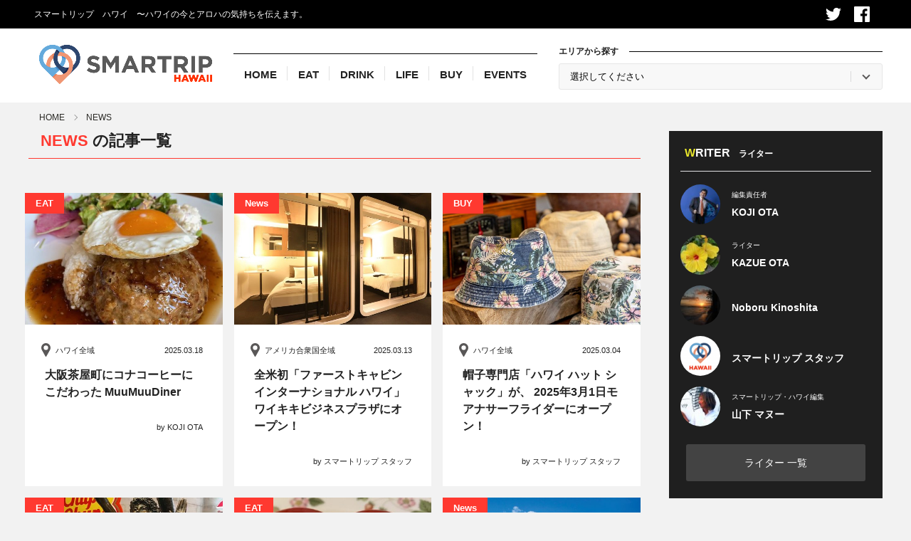

--- FILE ---
content_type: text/html; charset=UTF-8
request_url: https://smartrip.jp/hawaii/new/?pages=5
body_size: 7417
content:
<!DOCTYPE html>
<html lang="ja">
<head>
<meta charset="utf-8">
<meta name="viewport" content="width=device-width, initial-scale=1, maximum-scale=1, minimum-scale=1">
<meta name="format-detection" content="telephone=no">
<title>NEWS | スマートリップ・ハワイ</title>
<link rel="shortcut icon" href="https://smartrip.jp/hawaii/cms/wp-content/themes/frolic/assets/img/common/favicon.ico" type="image/vnd.microsoft.icon" />
<link rel="apple-touch-icon" href="https://smartrip.jp/hawaii/cms/wp-content/themes/frolic/assets/img/common/apple-touch-icon.png">

<!-- All in One SEO Pack 2.6.1 by Michael Torbert of Semper Fi Web Design[220,259] -->
<meta name="description"  content="NEWSのディスクリプション" />

<link rel="canonical" href="https://smartrip.jp/hawaii/new/" />
<meta property="og:title" content="NEWS | スマートリップ・ハワイ" />
<meta property="og:type" content="article" />
<meta property="og:url" content="https://smartrip.jp/hawaii/new/" />
<meta property="og:image" content="https://smartrip.jp/hawaii/cms/wp-content/uploads/2018/06/sth_img001.jpg" />
<meta property="og:site_name" content="FROLIC HAWAII" />
<meta property="og:description" content="NEWSのディスクリプション" />
<meta property="article:published_time" content="2018-03-19T10:22:13Z" />
<meta property="article:modified_time" content="2018-03-29T03:29:51Z" />
<meta name="twitter:card" content="summary" />
<meta name="twitter:title" content="NEWS | スマートリップ・ハワイ" />
<meta name="twitter:description" content="NEWSのディスクリプション" />
<meta name="twitter:image" content="https://smartrip.jp/hawaii/cms/wp-content/uploads/2018/06/sth_img001.jpg" />
<meta itemprop="image" content="https://smartrip.jp/hawaii/cms/wp-content/uploads/2018/06/sth_img001.jpg" />
			<script type="text/javascript" >
				window.ga=window.ga||function(){(ga.q=ga.q||[]).push(arguments)};ga.l=+new Date;
				ga('create', 'UA-39292407-2', 'auto');
				// Plugins
				
				ga('send', 'pageview');
			</script>
			<script async src="https://www.google-analytics.com/analytics.js"></script>
			<!-- /all in one seo pack -->
<link rel='dns-prefetch' href='//ajax.googleapis.com' />
<link rel='dns-prefetch' href='//maps.google.com' />
<link rel='dns-prefetch' href='//cdn.jsdelivr.net' />
<link rel='dns-prefetch' href='//s.w.org' />
<link rel='stylesheet' id='theme_style-css'  href='https://smartrip.jp/hawaii/cms/wp-content/themes/frolic/assets/css/style.css' type='text/css' media='all' />
<script type='text/javascript' src='//ajax.googleapis.com/ajax/libs/jquery/3.2.1/jquery.min.js'></script>
<script type='text/javascript' src='//maps.google.com/maps/api/js?key=AIzaSyC8SkjxbdfGIubCSoGwc6tkEOBuprricks'></script>
<script type='text/javascript' src='//cdn.jsdelivr.net/npm/slick-carousel@1.8.1/slick/slick.min.js'></script>
<link rel='shortlink' href='https://smartrip.jp/hawaii/?p=195' />
</head>
<body>

<!-- ============================== Header Area ============================== -->
<header class="header">
  <div class="header__upper">
    <div class="wrap">
      <p class="header__tagline">スマートリップ　ハワイ　<br class="display-sp">〜ハワイの今とアロハの気持ちを伝えます。</p>
      <div class="menu-trigger">
        <div><span>MENU</span></div>
      </div><!-- /.menu-trigger -->
      <ul class="header__sns">
              <li><a href="https://twitter.com/SmartripHawaii" target="_blank"><svg xmlns="http://www.w3.org/2000/svg" width="22" height="17.86" viewBox="0 0 22 17.86"><title>Twitter</title><path d="M22 2.13a9.31 9.31 0 0 1-2.59.71 4.55 4.55 0 0 0 2-2.5 9.38 9.38 0 0 1-2.86 1.1 4.51 4.51 0 0 0-7.81 3.08 4.86 4.86 0 0 0 .11 1 12.86 12.86 0 0 1-9.3-4.71 4.42 4.42 0 0 0-.63 2.3 4.52 4.52 0 0 0 2 3.75 4.55 4.55 0 0 1-2-.56 4.52 4.52 0 0 0 3.58 4.48 5.17 5.17 0 0 1-1.18.22 4.8 4.8 0 0 1-.85-.08 4.51 4.51 0 0 0 4.21 3.08 9.06 9.06 0 0 1-5.6 2 9.83 9.83 0 0 1-1.08-.14 12.85 12.85 0 0 0 6.92 2 12.76 12.76 0 0 0 12.84-12.68v-.72a9.19 9.19 0 0 0 2.24-2.33z" fill="#fff"/></svg></a></li>
              <li><a href="https://www.facebook.com/smartrip.hawaii/" target="_blank"><svg xmlns="http://www.w3.org/2000/svg" width="22" height="22" viewBox="0 0 22 22"><title>Facebook</title><path d="M20.79 0h-19.58a1.21 1.21 0 0 0-1.21 1.21v19.58a1.21 1.21 0 0 0 1.21 1.21h10.54v-8.52h-2.87v-3.32h2.87v-2.45a4 4 0 0 1 4.25-4.39 23.49 23.49 0 0 1 2.56.13v3h-1.73c-1.38 0-1.65.66-1.65 1.62v2.12h3.29l-.47 3.29h-2.82v8.52h5.61a1.21 1.21 0 0 0 1.21-1.21v-19.58a1.21 1.21 0 0 0-1.21-1.21z" fill="#fff"/></svg></a></li>
            </ul>
      <!-- /.header__sns -->
    </div>
    <!-- /.wrap -->
  </div>
  <!-- /.header__upper -->
  <div class="header__lower">
    <div class="wrap">
      <p class="header__logo-frolic">
        <a href="https://smartrip.jp/hawaii">
          <img src="https://smartrip.jp/hawaii/cms/wp-content/themes/frolic/assets/img/common/logo_smartrip.png" alt="Smartrip">
        </a>
      </p>

      <div class="group-nav">
        <div class="group-nav__overlay"></div>
        <div class="group-nav__contents">
          <ul class="group-nav__sns">
                      <li><a href="https://twitter.com/SmartripHawaii"><svg xmlns="http://www.w3.org/2000/svg" width="22" height="17.86" viewBox="0 0 22 17.86"><title>アイコン：Twitter</title><path d="M22 2.13a9.31 9.31 0 0 1-2.59.71 4.55 4.55 0 0 0 2-2.5 9.38 9.38 0 0 1-2.86 1.1 4.51 4.51 0 0 0-7.81 3.08 4.86 4.86 0 0 0 .11 1 12.86 12.86 0 0 1-9.3-4.71 4.42 4.42 0 0 0-.63 2.3 4.52 4.52 0 0 0 2 3.75 4.55 4.55 0 0 1-2-.56 4.52 4.52 0 0 0 3.58 4.48 5.17 5.17 0 0 1-1.18.22 4.8 4.8 0 0 1-.85-.08 4.51 4.51 0 0 0 4.21 3.08 9.06 9.06 0 0 1-5.6 2 9.83 9.83 0 0 1-1.08-.14 12.85 12.85 0 0 0 6.92 2 12.76 12.76 0 0 0 12.84-12.68v-.72a9.19 9.19 0 0 0 2.24-2.33z" fill="#000"/></svg></a></li>
                      <li><a href="https://www.facebook.com/smartrip.hawaii/"><svg xmlns="http://www.w3.org/2000/svg" width="22" height="22" viewBox="0 0 22 22"><title>アイコン：Facebook</title><path d="M20.79 0h-19.58a1.21 1.21 0 0 0-1.21 1.21v19.58a1.21 1.21 0 0 0 1.21 1.21h10.54v-8.52h-2.87v-3.32h2.87v-2.45a4 4 0 0 1 4.25-4.39 23.49 23.49 0 0 1 2.56.13v3h-1.73c-1.38 0-1.65.66-1.65 1.62v2.12h3.29l-.47 3.29h-2.82v8.52h5.61a1.21 1.21 0 0 0 1.21-1.21v-19.58a1.21 1.21 0 0 0-1.21-1.21z" fill="#000"/></svg></a></li>
                    </ul><!-- /.group-nav__sns -->

          <nav class="nav-global">
            <hr class="nav-global__headline">
            <ul>
                          <li>
                <a href="https://smartrip.jp/hawaii/">
                  <span>HOME</span>
                </a>
              </li>
              <li>
                <a href="https://smartrip.jp/hawaii/eat/">
                  <span>EAT</span>
                </a>
              </li>
              <li>
                <a href="https://smartrip.jp/hawaii/drink/">
                  <span>DRINK</span>
                </a>
              </li>
              <li>
                <a href="https://smartrip.jp/hawaii/life/">
                  <span>LIFE</span>
                </a>
              </li>
              <li>
                <a href="https://smartrip.jp/hawaii/buy/">
                  <span>BUY</span>
                </a>
              </li>
              <li>
                <a href="https://smartrip.jp/hawaii/events/">
                  <span>EVENTS</span>
                </a>
              </li>
            </ul>
          </nav><!-- /.nav-global -->

          <div class="nav-area">
            <h2 class="nav-area__headline">エリアから探す</h2>
            <div class="nav-area__select">
              <form id="area-search" action="https://smartrip.jp/hawaii/area-search/" method="POST">
                <select name="category_area">
                <option value="none">選択してください</option>
                <option value="30">ハワイ全域</option><option value="27">&emsp;ハワイ島</option><option value="248">&emsp;&emsp;コナ</option><option value="266">&emsp;&emsp;ヒロ</option><option value="28">&emsp;オアフ島</option><option value="7">&emsp;&emsp;ワイキキ</option><option value="24">&emsp;&emsp;カイルア</option><option value="31">&emsp;&emsp;カイムキ</option><option value="32">&emsp;&emsp;ダウンタウン</option><option value="33">&emsp;&emsp;カカアコ</option><option value="38">&emsp;&emsp;ノースショア</option><option value="44">&emsp;&emsp;ダイヤモンドヘッド</option><option value="50">&emsp;&emsp;リワード</option><option value="65">&emsp;&emsp;カリヒ</option><option value="68">&emsp;&emsp;コオリナ</option><option value="97">&emsp;&emsp;ホノルル</option><option value="253">&emsp;&emsp;&emsp;キングストリート</option><option value="254">&emsp;&emsp;&emsp;カパフル</option><option value="137">&emsp;&emsp;アラモアナ</option><option value="140">&emsp;&emsp;ウインドワード</option><option value="195">&emsp;&emsp;ワイカネ</option><option value="224">&emsp;&emsp;カハラ</option><option value="243">&emsp;&emsp;アイエア</option><option value="246">&emsp;&emsp;モイリイリ</option><option value="259">&emsp;&emsp;パール・シティ</option><option value="41">&emsp;カウアイ島</option><option value="51">&emsp;マウイ島</option><option value="146">&emsp;ラナイ島</option><option value="189">&emsp;モロカイ島</option><option value="97">&emsp;&emsp;ホノルル</option><option value="253">&emsp;&emsp;&emsp;キングストリート</option><option value="254">&emsp;&emsp;&emsp;カパフル</option><option value="292">アメリカ合衆国全域</option><option value="294">日本</option>                </select>
              </form>
            </div><!-- /.nav-area__select -->
          </div><!-- /.nav-area -->
        </div><!-- /.group-nav__contents -->
      </div><!-- /.group-nav -->

    </div><!-- /.wrap -->
  </div><!-- /.header__lower -->
</header><!-- /.header -->
<!-- ============================== /Header Area ============================== --><!-- ============================== Main Area ============================== -->
<main role="main">
  <div class="wrap">
    <div class="breadcrumb">
      <ul>
      <li><a href="https://smartrip.jp/hawaii/">HOME</a></li><li>NEWS</li>      </ul>
    </div><!-- /.breadcrumb -->

    <div class="container">
      <article class="contents">
        <h1 class="headline -primary"><b>NEWS</b> の記事一覧</h1>

        <div class="card">
                    <div class="card__item ">
            <a href="https://smartrip.jp/hawaii/eat/muumuudiner/">
              <p class="card__label">EAT</p>
              <div class="card__image"><img src="https://smartrip.jp/hawaii/cms/wp-content/uploads/2025/02/MUMU⑦-e1739332857976-480x427.jpg" alt="大阪茶屋町にコナコーヒーにこだわった MuuMuuDiner"></div>
              <div class="card__contents">
                <p class="card__location"><svg xmlns="http://www.w3.org/2000/svg" width="13" height="19.05" viewBox="0 0 13 19.05"><title>ic_map</title><path d="M6.5 0a6.51 6.51 0 0 0-6.5 6.5 8.94 8.94 0 0 0 .42 2.23c.08.23.23.59.33.82l5 9a.85.85 0 0 0 .75.52.85.85 0 0 0 .75-.52l5-9c.1-.22.24-.59.32-.82a8.33 8.33 0 0 0 .43-2.23 6.51 6.51 0 0 0-6.5-6.5zm0 9.68a3.18 3.18 0 1 1 3.18-3.18 3.19 3.19 0 0 1-3.18 3.18z" fill="#595757"/></svg>ハワイ全域</p>
                <p class="card__date">2025.03.18</p>
                <h2 class="card__headline">大阪茶屋町にコナコーヒーにこだわった MuuMuuDiner</h2>
                <p class="card__writer">by KOJI OTA</p>
              </div><!-- /.card__contents -->
            </a>
          </div><!-- /.card__item -->
                    <div class="card__item ">
            <a href="https://smartrip.jp/hawaii/news/firstcabin/">
              <p class="card__label">News</p>
              <div class="card__image"><img src="https://smartrip.jp/hawaii/cms/wp-content/uploads/2025/03/ファーストキャビン②-640x427.jpg" alt="全米初「ファーストキャビン インターナショナル ハワイ」ワイキキビジネスプラザにオープン！"></div>
              <div class="card__contents">
                <p class="card__location"><svg xmlns="http://www.w3.org/2000/svg" width="13" height="19.05" viewBox="0 0 13 19.05"><title>ic_map</title><path d="M6.5 0a6.51 6.51 0 0 0-6.5 6.5 8.94 8.94 0 0 0 .42 2.23c.08.23.23.59.33.82l5 9a.85.85 0 0 0 .75.52.85.85 0 0 0 .75-.52l5-9c.1-.22.24-.59.32-.82a8.33 8.33 0 0 0 .43-2.23 6.51 6.51 0 0 0-6.5-6.5zm0 9.68a3.18 3.18 0 1 1 3.18-3.18 3.19 3.19 0 0 1-3.18 3.18z" fill="#595757"/></svg>アメリカ合衆国全域</p>
                <p class="card__date">2025.03.13</p>
                <h2 class="card__headline">全米初「ファーストキャビン インターナショナル ハワイ」ワイキキビジネスプラザにオープン！</h2>
                <p class="card__writer">by スマートリップ スタッフ</p>
              </div><!-- /.card__contents -->
            </a>
          </div><!-- /.card__item -->
                    <div class="card__item ">
            <a href="https://smartrip.jp/hawaii/buy/hatshack/">
              <p class="card__label">BUY</p>
              <div class="card__image"><img src="https://smartrip.jp/hawaii/cms/wp-content/uploads/2025/03/ハットシャック②-640x427.jpg" alt="帽子専門店「ハワイ ハット シャック」が、 2025年3月1日モアナサーフライダーにオープン！"></div>
              <div class="card__contents">
                <p class="card__location"><svg xmlns="http://www.w3.org/2000/svg" width="13" height="19.05" viewBox="0 0 13 19.05"><title>ic_map</title><path d="M6.5 0a6.51 6.51 0 0 0-6.5 6.5 8.94 8.94 0 0 0 .42 2.23c.08.23.23.59.33.82l5 9a.85.85 0 0 0 .75.52.85.85 0 0 0 .75-.52l5-9c.1-.22.24-.59.32-.82a8.33 8.33 0 0 0 .43-2.23 6.51 6.51 0 0 0-6.5-6.5zm0 9.68a3.18 3.18 0 1 1 3.18-3.18 3.19 3.19 0 0 1-3.18 3.18z" fill="#595757"/></svg>ハワイ全域</p>
                <p class="card__date">2025.03.04</p>
                <h2 class="card__headline">帽子専門店「ハワイ ハット シャック」が、 2025年3月1日モアナサーフライダーにオープン！</h2>
                <p class="card__writer">by スマートリップ スタッフ</p>
              </div><!-- /.card__contents -->
            </a>
          </div><!-- /.card__item -->
                    <div class="card__item ">
            <a href="https://smartrip.jp/hawaii/eat/peleskitchen/">
              <p class="card__label">EAT</p>
              <div class="card__image"><img src="https://smartrip.jp/hawaii/cms/wp-content/uploads/2025/02/-e1739332729173-480x427.jpg" alt="ハワイ島生まれのオーナーがこだわるチキン料理　Pele’s Kitchen"></div>
              <div class="card__contents">
                <p class="card__location"><svg xmlns="http://www.w3.org/2000/svg" width="13" height="19.05" viewBox="0 0 13 19.05"><title>ic_map</title><path d="M6.5 0a6.51 6.51 0 0 0-6.5 6.5 8.94 8.94 0 0 0 .42 2.23c.08.23.23.59.33.82l5 9a.85.85 0 0 0 .75.52.85.85 0 0 0 .75-.52l5-9c.1-.22.24-.59.32-.82a8.33 8.33 0 0 0 .43-2.23 6.51 6.51 0 0 0-6.5-6.5zm0 9.68a3.18 3.18 0 1 1 3.18-3.18 3.19 3.19 0 0 1-3.18 3.18z" fill="#595757"/></svg>ハワイ全域</p>
                <p class="card__date">2025.02.21</p>
                <h2 class="card__headline">ハワイ島生まれのオーナーがこだわるチキン料理　Pele’s Kitchen</h2>
                <p class="card__writer">by KOJI OTA</p>
              </div><!-- /.card__contents -->
            </a>
          </div><!-- /.card__item -->
                    <div class="card__item ">
            <a href="https://smartrip.jp/hawaii/eat/happy-valentin/">
              <p class="card__label">EAT</p>
              <div class="card__image"><img src="https://smartrip.jp/hawaii/cms/wp-content/uploads/2025/02/-e1739515910467-480x427.jpg" alt="Happy Birthday＆Happy Valentine!!  　　バレンタインデー生まれのロマンティックな男の子"></div>
              <div class="card__contents">
                <p class="card__location"><svg xmlns="http://www.w3.org/2000/svg" width="13" height="19.05" viewBox="0 0 13 19.05"><title>ic_map</title><path d="M6.5 0a6.51 6.51 0 0 0-6.5 6.5 8.94 8.94 0 0 0 .42 2.23c.08.23.23.59.33.82l5 9a.85.85 0 0 0 .75.52.85.85 0 0 0 .75-.52l5-9c.1-.22.24-.59.32-.82a8.33 8.33 0 0 0 .43-2.23 6.51 6.51 0 0 0-6.5-6.5zm0 9.68a3.18 3.18 0 1 1 3.18-3.18 3.19 3.19 0 0 1-3.18 3.18z" fill="#595757"/></svg>ハワイ全域</p>
                <p class="card__date">2025.02.14</p>
                <h2 class="card__headline">Happy Birthday＆Happy Valentine!!  　　バレンタインデー生まれのロマンティックな男の子</h2>
                <p class="card__writer">by KOJI OTA</p>
              </div><!-- /.card__contents -->
            </a>
          </div><!-- /.card__item -->
                    <div class="card__item ">
            <a href="https://smartrip.jp/hawaii/news/hiltonwaikiki/">
              <p class="card__label">News</p>
              <div class="card__image"><img src="https://smartrip.jp/hawaii/cms/wp-content/uploads/2025/01/Hilton①-640x427.jpeg" alt="ヒルトン・ハワイアン・ビレッジ・ワイキキ・ビーチ・リゾートの 　　レインボー・タワーがリニューアル"></div>
              <div class="card__contents">
                <p class="card__location"><svg xmlns="http://www.w3.org/2000/svg" width="13" height="19.05" viewBox="0 0 13 19.05"><title>ic_map</title><path d="M6.5 0a6.51 6.51 0 0 0-6.5 6.5 8.94 8.94 0 0 0 .42 2.23c.08.23.23.59.33.82l5 9a.85.85 0 0 0 .75.52.85.85 0 0 0 .75-.52l5-9c.1-.22.24-.59.32-.82a8.33 8.33 0 0 0 .43-2.23 6.51 6.51 0 0 0-6.5-6.5zm0 9.68a3.18 3.18 0 1 1 3.18-3.18 3.19 3.19 0 0 1-3.18 3.18z" fill="#595757"/></svg>ハワイ全域</p>
                <p class="card__date">2025.01.20</p>
                <h2 class="card__headline">ヒルトン・ハワイアン・ビレッジ・ワイキキ・ビーチ・リゾートの 　　レインボー・タワーがリニューアル</h2>
                <p class="card__writer">by KOJI OTA</p>
              </div><!-- /.card__contents -->
            </a>
          </div><!-- /.card__item -->
                    <div class="card__item ">
            <a href="https://smartrip.jp/hawaii/eat/hawaiianhale/">
              <p class="card__label">EAT</p>
              <div class="card__image"><img src="https://smartrip.jp/hawaii/cms/wp-content/uploads/2024/11/-e1730679532771-480x427.jpg" alt="大阪船場の手軽なハワイアン食堂は、ランチに行列の人気店～大阪編②"></div>
              <div class="card__contents">
                <p class="card__location"><svg xmlns="http://www.w3.org/2000/svg" width="13" height="19.05" viewBox="0 0 13 19.05"><title>ic_map</title><path d="M6.5 0a6.51 6.51 0 0 0-6.5 6.5 8.94 8.94 0 0 0 .42 2.23c.08.23.23.59.33.82l5 9a.85.85 0 0 0 .75.52.85.85 0 0 0 .75-.52l5-9c.1-.22.24-.59.32-.82a8.33 8.33 0 0 0 .43-2.23 6.51 6.51 0 0 0-6.5-6.5zm0 9.68a3.18 3.18 0 1 1 3.18-3.18 3.19 3.19 0 0 1-3.18 3.18z" fill="#595757"/></svg>ハワイ全域</p>
                <p class="card__date">2025.01.16</p>
                <h2 class="card__headline">大阪船場の手軽なハワイアン食堂は、ランチに行列の人気店～大阪編②</h2>
                <p class="card__writer">by KOJI OTA</p>
              </div><!-- /.card__contents -->
            </a>
          </div><!-- /.card__item -->
                    <div class="card__item ">
            <a href="https://smartrip.jp/hawaii/life/happy-new-year-2025/">
              <p class="card__label">LIFE</p>
              <div class="card__image"><img src="https://smartrip.jp/hawaii/cms/wp-content/uploads/2023/09/DSCN1636-640x427.jpg" alt="Hau’oli Makahiki Hou！ &#038;  A Happy New Year !    Aloha nui loa !"></div>
              <div class="card__contents">
                <p class="card__location"><svg xmlns="http://www.w3.org/2000/svg" width="13" height="19.05" viewBox="0 0 13 19.05"><title>ic_map</title><path d="M6.5 0a6.51 6.51 0 0 0-6.5 6.5 8.94 8.94 0 0 0 .42 2.23c.08.23.23.59.33.82l5 9a.85.85 0 0 0 .75.52.85.85 0 0 0 .75-.52l5-9c.1-.22.24-.59.32-.82a8.33 8.33 0 0 0 .43-2.23 6.51 6.51 0 0 0-6.5-6.5zm0 9.68a3.18 3.18 0 1 1 3.18-3.18 3.19 3.19 0 0 1-3.18 3.18z" fill="#595757"/></svg>ハワイ全域</p>
                <p class="card__date">2025.01.01</p>
                <h2 class="card__headline">Hau’oli Makahiki Hou！ &#038;  A Happy New Year !    Aloha nui loa !</h2>
                <p class="card__writer">by KOJI OTA</p>
              </div><!-- /.card__contents -->
            </a>
          </div><!-- /.card__item -->
                    <div class="card__item ">
            <a href="https://smartrip.jp/hawaii/life/mele-kalikimaka/">
              <p class="card__label">LIFE</p>
              <div class="card__image"><img src="https://smartrip.jp/hawaii/cms/wp-content/uploads/2023/12/アラモサンタ②-640x427.jpg" alt="Mele Kalikimaka !  素敵なクリスマスをお過ごしください。　　　　　Smartrip Hawaiiからメリークリスマス"></div>
              <div class="card__contents">
                <p class="card__location"><svg xmlns="http://www.w3.org/2000/svg" width="13" height="19.05" viewBox="0 0 13 19.05"><title>ic_map</title><path d="M6.5 0a6.51 6.51 0 0 0-6.5 6.5 8.94 8.94 0 0 0 .42 2.23c.08.23.23.59.33.82l5 9a.85.85 0 0 0 .75.52.85.85 0 0 0 .75-.52l5-9c.1-.22.24-.59.32-.82a8.33 8.33 0 0 0 .43-2.23 6.51 6.51 0 0 0-6.5-6.5zm0 9.68a3.18 3.18 0 1 1 3.18-3.18 3.19 3.19 0 0 1-3.18 3.18z" fill="#595757"/></svg>ハワイ全域</p>
                <p class="card__date">2024.12.25</p>
                <h2 class="card__headline">Mele Kalikimaka !  素敵なクリスマスをお過ごしください。　　　　　Smartrip Hawaiiからメリークリスマス</h2>
                <p class="card__writer">by KOJI OTA</p>
              </div><!-- /.card__contents -->
            </a>
          </div><!-- /.card__item -->
                    <div class="card__item ">
            <a href="https://smartrip.jp/hawaii/eat/deckxmas/">
              <p class="card__label">EAT</p>
              <div class="card__image"><img src="https://smartrip.jp/hawaii/cms/wp-content/uploads/2024/12/デックXmas④-640x427.jpg" alt="ホリデーシーズン！ クイーンカピオラニホテルの「デック」に　　　　　限定メニュー"></div>
              <div class="card__contents">
                <p class="card__location"><svg xmlns="http://www.w3.org/2000/svg" width="13" height="19.05" viewBox="0 0 13 19.05"><title>ic_map</title><path d="M6.5 0a6.51 6.51 0 0 0-6.5 6.5 8.94 8.94 0 0 0 .42 2.23c.08.23.23.59.33.82l5 9a.85.85 0 0 0 .75.52.85.85 0 0 0 .75-.52l5-9c.1-.22.24-.59.32-.82a8.33 8.33 0 0 0 .43-2.23 6.51 6.51 0 0 0-6.5-6.5zm0 9.68a3.18 3.18 0 1 1 3.18-3.18 3.19 3.19 0 0 1-3.18 3.18z" fill="#595757"/></svg>ハワイ全域</p>
                <p class="card__date">2024.12.18</p>
                <h2 class="card__headline">ホリデーシーズン！ クイーンカピオラニホテルの「デック」に　　　　　限定メニュー</h2>
                <p class="card__writer">by スマートリップ スタッフ</p>
              </div><!-- /.card__contents -->
            </a>
          </div><!-- /.card__item -->
                    <div class="card__item ">
            <a href="https://smartrip.jp/hawaii/eat/timhowan/">
              <p class="card__label">EAT</p>
              <div class="card__image"><img src="https://smartrip.jp/hawaii/cms/wp-content/uploads/2024/12/ティムホーワン①-640x427.jpg" alt="ティム・ホー・ワン ワイキキがリニューアルオープン！ オープン記念の限定メニューも登場"></div>
              <div class="card__contents">
                <p class="card__location"><svg xmlns="http://www.w3.org/2000/svg" width="13" height="19.05" viewBox="0 0 13 19.05"><title>ic_map</title><path d="M6.5 0a6.51 6.51 0 0 0-6.5 6.5 8.94 8.94 0 0 0 .42 2.23c.08.23.23.59.33.82l5 9a.85.85 0 0 0 .75.52.85.85 0 0 0 .75-.52l5-9c.1-.22.24-.59.32-.82a8.33 8.33 0 0 0 .43-2.23 6.51 6.51 0 0 0-6.5-6.5zm0 9.68a3.18 3.18 0 1 1 3.18-3.18 3.19 3.19 0 0 1-3.18 3.18z" fill="#595757"/></svg>ハワイ全域</p>
                <p class="card__date">2024.12.10</p>
                <h2 class="card__headline">ティム・ホー・ワン ワイキキがリニューアルオープン！ オープン記念の限定メニューも登場</h2>
                <p class="card__writer">by スマートリップ スタッフ</p>
              </div><!-- /.card__contents -->
            </a>
          </div><!-- /.card__item -->
                    <div class="card__item ">
            <a href="https://smartrip.jp/hawaii/buy/alohakainediamond/">
              <p class="card__label">BUY</p>
              <div class="card__image"><img src="https://smartrip.jp/hawaii/cms/wp-content/uploads/2024/11/ダイヤモンドベーカリー限定①-640x427.jpg" alt="ダイヤモンドベーカリーから「アロハカイン・クリームクラッカー」をハワイ限定新発売！"></div>
              <div class="card__contents">
                <p class="card__location"><svg xmlns="http://www.w3.org/2000/svg" width="13" height="19.05" viewBox="0 0 13 19.05"><title>ic_map</title><path d="M6.5 0a6.51 6.51 0 0 0-6.5 6.5 8.94 8.94 0 0 0 .42 2.23c.08.23.23.59.33.82l5 9a.85.85 0 0 0 .75.52.85.85 0 0 0 .75-.52l5-9c.1-.22.24-.59.32-.82a8.33 8.33 0 0 0 .43-2.23 6.51 6.51 0 0 0-6.5-6.5zm0 9.68a3.18 3.18 0 1 1 3.18-3.18 3.19 3.19 0 0 1-3.18 3.18z" fill="#595757"/></svg>ハワイ全域</p>
                <p class="card__date">2024.12.02</p>
                <h2 class="card__headline">ダイヤモンドベーカリーから「アロハカイン・クリームクラッカー」をハワイ限定新発売！</h2>
                <p class="card__writer">by スマートリップ スタッフ</p>
              </div><!-- /.card__contents -->
            </a>
          </div><!-- /.card__item -->
                  </div><!-- /.card -->

        <div class="paging">
                          <p class="paging__prev"><a href="/hawaii/new/?pages=4">前へ</a></p>
                  <div class="display-pc">
            <ul>
            <li><a href="/hawaii/new/?pages=2">2</a></li><li><a href="/hawaii/new/?pages=3">3</a></li><li><a href="/hawaii/new/?pages=4">4</a></li><li><a href="/hawaii/new/?pages=5" class="is-active">5</a></li><li><a href="/hawaii/new/?pages=6">6</a></li><li><a href="/hawaii/new/?pages=7">7</a></li><li><a href="/hawaii/new/?pages=8">8</a></li>            </ul>
          </div>
          <div class="display-sp">
            <ul>
            <li><a href="/hawaii/new/?pages=3">3</a></li><li><a href="/hawaii/new/?pages=4">4</a></li><li><a href="/hawaii/new/?pages=5" class="is-active">5</a></li><li><a href="/hawaii/new/?pages=6">6</a></li><li><a href="/hawaii/new/?pages=7">7</a></li>            </ul>
          </div>
                  <p class="paging__next"><a href="/hawaii/new/?pages=6">次へ</a></p>
                </div><!-- /.paging -->
              </article><!-- /.contents -->

      <div class="side">
  
    <div class="list-writer-side">
    <h2 class="list-writer-side__headline">WRITER<span>ライター</span></h2>
    <ul class="list-writer-side__list">
          <li>
        <a href="https://smartrip.jp/hawaii/writer/alohanui-koji/">
          <div class="list-writer-side__image"><img src="https://smartrip.jp/hawaii/cms/wp-content/uploads/2023/08/太田写真アロハ-2-70x70.jpg" width="70" height="70" alt="KOJI OTA" class="avatar avatar-70 wp-user-avatar wp-user-avatar-70 alignnone photo" /></div>
          <div class="list-writer-side__group-name">
            <p class="list-writer-side__catch">編集責任者</p>
            <h3 class="list-writer-side__name">KOJI OTA</h3>
          </div><!-- /.list-writer-side__group-name -->
        </a>
      </li>
          <li>
        <a href="https://smartrip.jp/hawaii/writer/alohanui-kazue/">
          <div class="list-writer-side__image"><img src="https://smartrip.jp/hawaii/cms/wp-content/uploads/2023/08/KAZUE-イメージ-70x70.jpg" width="70" height="70" alt="KAZUE OTA" class="avatar avatar-70 wp-user-avatar wp-user-avatar-70 alignnone photo" /></div>
          <div class="list-writer-side__group-name">
            <p class="list-writer-side__catch">ライター</p>
            <h3 class="list-writer-side__name">KAZUE OTA</h3>
          </div><!-- /.list-writer-side__group-name -->
        </a>
      </li>
          <li>
        <a href="https://smartrip.jp/hawaii/writer/noboru-kinoshita/">
          <div class="list-writer-side__image"><img src="https://smartrip.jp/hawaii/cms/wp-content/uploads/2025/03/DSCN1636-70x70.jpg" width="70" height="70" alt="Noboru Kinoshita" class="avatar avatar-70 wp-user-avatar wp-user-avatar-70 alignnone photo" /></div>
          <div class="list-writer-side__group-name">
            <p class="list-writer-side__catch"></p>
            <h3 class="list-writer-side__name">Noboru Kinoshita</h3>
          </div><!-- /.list-writer-side__group-name -->
        </a>
      </li>
          <li>
        <a href="https://smartrip.jp/hawaii/writer/smartriphawaii/">
          <div class="list-writer-side__image"><img src="https://smartrip.jp/hawaii/cms/wp-content/uploads/2018/06/smartrip_hawaii_icon_2-70x70.png" width="70" height="70" alt="スマートリップ スタッフ" class="avatar avatar-70 wp-user-avatar wp-user-avatar-70 alignnone photo" /></div>
          <div class="list-writer-side__group-name">
            <p class="list-writer-side__catch"></p>
            <h3 class="list-writer-side__name">スマートリップ スタッフ</h3>
          </div><!-- /.list-writer-side__group-name -->
        </a>
      </li>
          <li>
        <a href="https://smartrip.jp/hawaii/writer/manueyamashita/">
          <div class="list-writer-side__image"><img src="https://smartrip.jp/hawaii/cms/wp-content/uploads/2018/08/38122991_1850998591634279_8884868608941883392_n-70x70.jpg" width="70" height="70" alt="山下 マヌー" class="avatar avatar-70 wp-user-avatar wp-user-avatar-70 alignnone photo" /></div>
          <div class="list-writer-side__group-name">
            <p class="list-writer-side__catch">スマートリップ・ハワイ編集</p>
            <h3 class="list-writer-side__name">山下 マヌー</h3>
          </div><!-- /.list-writer-side__group-name -->
        </a>
      </li>
        </ul><!-- /.list-writer-side__list -->
    <div class="list-writer-side__btn"><a href="https://smartrip.jp/hawaii/writer/">ライター 一覧</a></div>
  </div><!-- /.list-writer-side -->
  
    <h2 class="headline -primary -side">TAGS<span>注目のタグ</span></h2>
  <div class="list-tag">
    <ul>
          <li><a href="https://smartrip.jp/hawaii/tag/%e3%83%ac%e3%83%b3%e3%82%bf%e3%83%ab/">レンタル</a></li>
          <li><a href="https://smartrip.jp/hawaii/tag/%e3%82%b5%e3%83%bc%e3%83%93%e3%82%b9/">サービス</a></li>
          <li><a href="https://smartrip.jp/hawaii/tag/taro-chips/">タロチップス</a></li>
          <li><a href="https://smartrip.jp/hawaii/tag/kona-coffee/">コナコーヒー</a></li>
          <li><a href="https://smartrip.jp/hawaii/tag/saimin/">サイミン</a></li>
          <li><a href="https://smartrip.jp/hawaii/tag/lahaina/">ラハイナ</a></li>
          <li><a href="https://smartrip.jp/hawaii/tag/sailing/">セーリング</a></li>
          <li><a href="https://smartrip.jp/hawaii/tag/plate-lunch/">プレートランチ</a></li>
          <li><a href="https://smartrip.jp/hawaii/tag/cheap/">お値打ち</a></li>
          <li><a href="https://smartrip.jp/hawaii/tag/factory-tour/">工場見学</a></li>
        </ul>
    <div class="list-tag__link"><a href="https://smartrip.jp/hawaii/tag/">注目のタグ一覧</a></div>
  </div><!-- /.list-tag -->
  </div><!-- /.side -->    </div><!-- /.container -->
  </div><!-- /.wrap -->

  <div class="map" id="map"></div>
<script>
  $(function(){
    var point_sp = 768,
        point_pc = 1024,
        $map = $('.map');
    if($map.length){
      var marker = [];
      var data = [
      <br />
<b>Warning</b>:  Invalid argument supplied for foreach() in <b>/home/st-dpr/smartrip.jp/public_html/hawaii/cms/wp-content/themes/frolic/function/func-theme_functions.php</b> on line <b>19</b><br />
      ];
      var latlng = new google.maps.LatLng(20.6, -157.6);
      var myOptions = {
        zoom: 8,/*拡大比率*/
        center: latlng,/*表示枠内の中心点*/
        scrollwheel: false,/*スクロール不可*/
        zoomControlOptions: {
            position: google.maps.ControlPosition.LEFT_BOTTOM
        },
        streetViewControlOptions: {
            position: google.maps.ControlPosition.LEFT_BOTTOM
        },
        mapTypeControlOptions: { mapTypeIds: ['map', google.maps.MapTypeId.ROADMAP] }/*表示タイプの指定*/
      };
      var map = new google.maps.Map(document.getElementById('map'), myOptions);
      /*アイコン*/
      var icon = new google.maps.MarkerImage('https://smartrip.jp/hawaii/cms/wp-content/themes/frolic/assets/img/common/ic_map.png',
          new google.maps.Size(19,27),/*アイコンサイズ設定*/
          new google.maps.Point(0,0)/*アイコン位置設定*/
      );
      for (var i = 0; i < data.length; i++) {
        var markerLatLng = {lat: data[i]['lat'], lng: data[i]['lng']};
        marker[i] = new google.maps.Marker({
          position: markerLatLng,
          map: map,
          icon: icon,
          title: data[i]['title']
        });
        // クリックしたら指定したurlに遷移するイベント
        google.maps.event.addListener(marker[i], 'click', (function(url){
          return function(){ location.href = url; };
        })(data[i].url));
      }
      google.maps.event.addListenerOnce(map, 'idle', function(){
        var w = $(window).width();
        if (w > point_sp){
          map.setZoom(8);
        } else{
          map.setZoom(6);
        }
      });
      google.maps.event.addDomListener(window, "resize", function() {
        map.panTo(latlng);

        var deviceFlag = '',
            w = $(window).width();
        if (w > point_sp && deviceFlag != 'pc'){
          deviceFlag = 'pc';
          map.setZoom(8);
        } else if (w <= point_sp && deviceFlag != 'sp'){
          deviceFlag = 'sp';
          map.setZoom(6);
        }
      });
      /*スタイル*/
      var styleOptions = [
      {
        "elementType": "geometry",
        "stylers": [
          {
            "color": "#f5f5f5"
          }
        ]
      },
      {
        "elementType": "labels.icon",
        "stylers": [
          {
            "visibility": "off"
          }
        ]
      },
      {
        "elementType": "labels.text.fill",
        "stylers": [
          {
            "color": "#616161"
          }
        ]
      },
      {
        "elementType": "labels.text.stroke",
        "stylers": [
          {
            "color": "#f5f5f5"
          }
        ]
      },
      {
        "featureType": "administrative.land_parcel",
        "elementType": "labels.text.fill",
        "stylers": [
          {
            "color": "#bdbdbd"
          }
        ]
      },
      {
        "featureType": "poi",
        "elementType": "geometry",
        "stylers": [
          {
            "color": "#eeeeee"
          }
        ]
      },
      {
        "featureType": "poi",
        "elementType": "labels.text.fill",
        "stylers": [
          {
            "color": "#757575"
          }
        ]
      },
      {
        "featureType": "poi.park",
        "elementType": "geometry",
        "stylers": [
          {
            "color": "#e5e5e5"
          }
        ]
      },
      {
        "featureType": "poi.park",
        "elementType": "labels.text.fill",
        "stylers": [
          {
            "color": "#9e9e9e"
          }
        ]
      },
      {
        "featureType": "road",
        "elementType": "geometry",
        "stylers": [
          {
            "color": "#ffffff"
          }
        ]
      },
      {
        "featureType": "road.arterial",
        "elementType": "labels.text.fill",
        "stylers": [
          {
            "color": "#757575"
          }
        ]
      },
      {
        "featureType": "road.highway",
        "elementType": "geometry",
        "stylers": [
          {
            "color": "#dadada"
          }
        ]
      },
      {
        "featureType": "road.highway",
        "elementType": "labels.text.fill",
        "stylers": [
          {
            "color": "#616161"
          }
        ]
      },
      {
        "featureType": "road.local",
        "elementType": "labels.text.fill",
        "stylers": [
          {
            "color": "#9e9e9e"
          }
        ]
      },
      {
        "featureType": "transit.line",
        "elementType": "geometry",
        "stylers": [
          {
            "color": "#e5e5e5"
          }
        ]
      },
      {
        "featureType": "transit.station",
        "elementType": "geometry",
        "stylers": [
          {
            "color": "#eeeeee"
          }
        ]
      },
      {
        "featureType": "water",
        "elementType": "geometry",
        "stylers": [
          {
            "color": "#c9c9c9"
          }
        ]
      },
      {
        "featureType": "water",
        "elementType": "labels.text.fill",
        "stylers": [
          {
            "color": "#9e9e9e"
          }
        ]
      }
      ];
      var styledMapOptions = { name: 'slver' };
      var mapType = new google.maps.StyledMapType(styleOptions, styledMapOptions);
      map.mapTypes.set('map', mapType);
      map.setMapTypeId('map');
    }
  });
</script>

  <p class="pagetop is-fixed"><a href="#"><img src="https://smartrip.jp/hawaii/cms/wp-content/themes/frolic/assets/img/common/ic_arrow.svg" alt="">TOP</a></p>
</main><!-- /main -->
<!-- ============================== /Main Area ============================== -->
<!-- ============================== Footer Area ============================== -->
<footer class="footer">
  <div class="wrap">
    <div class="footer__upper">
      <p class="footer__logo-frolic">
        <a href="https://smartrip.jp/hawaii">
          <img src="https://smartrip.jp/hawaii/cms/wp-content/themes/frolic/assets/img/common/ftr_logo_smartrip.png" alt="Smartrip">
        </a>
      </p>
    </div><!-- /.footer__upper -->

    <div class="nav-footer">
      <ul>
        <li><a href="https://smartrip.jp/hawaii/about/">ABOUT</a></li>
        <li><a href="https://www.sp-ring.co.jp/privacy/" target="_blank">PRIVACY</a></li>
        <li><a href="https://www.sp-ring.co.jp/" target="_blank">COMPANY</a></li>
        <li><a href="https://smartrip.jp/hawaii/contact/">CONTACT</a></li>
      </ul>
    </div><!-- /.nav-footer -->

    <p class="copyright"><small>&copy; 2023 SP RING TOKYO Co.,LTD.</small>
    </p>
  </div><!-- /.wrap -->
</footer> <!-- /.footer -->
<script type='text/javascript' src='https://smartrip.jp/hawaii/cms/wp-content/themes/frolic/assets/js/script.js'></script>
<!-- ============================== /Footer Area ============================== -->
 
</body>
</html>

--- FILE ---
content_type: text/css
request_url: https://smartrip.jp/hawaii/cms/wp-content/themes/frolic/assets/css/style.css
body_size: 59344
content:
@charset "UTF-8";
/*##################################################
-------------LIST-------------
 00: Reset
 01: Utility
 02: Base
 03: Link
 04: Wrapper
 05: Breadcrumb
 06: Header
 07: Contents
 08: Footer
     Component
     Project
------------------------------
##################################################*/
/* --------------------------------------------------
 00: Reset Style
 -------------------------------------------------- */
html, body, div, span, object, iframe, h1, h2, h3, h4, h5, h6, p, blockquote, pre, abbr, address, cite, code, del, dfn, em, img, ins, kbd, q, samp, small, strong, sub, sup, var, b, i, dl, dt, dd, ol, ul, li, fieldset, form, label, legend, table, caption, tbody, tfoot, thead, tr, th, td, article, aside, canvas, details, figcaption, figure, footer, header, menu, nav, section, summary, time, mark, audio, video {
	margin: 0;
	padding: 0;
	border: 0;
	outline: 0;
	font-size: 100%;
	vertical-align: baseline;
	background: transparent;
}

*, *:before, *:after {
	box-sizing: border-box;
}

body {
	line-height: 1;
}

article, aside, details, figcaption, figure, footer, header, main, menu, nav, section {
	display: block;
}

h1, h2, h3, h4, h5, h6, strong, b, dt, th {
	font-weight: normal;
}

ol, ul {
	list-style: none;
}

blockquote, q {
	quotes: none;
}

blockquote:before, blockquote:after, q:before, q:after {
	content: "";
	content: none;
}

a {
	margin: 0;
	padding: 0;
	font-size: 100%;
	vertical-align: baseline;
	background: transparent;
}

/* change colours to suit your needs */
ins {
	background-color: #ff9;
	color: #000;
	text-decoration: none;
}

/* change colours to suit your needs */
mark {
	background-color: #ff9;
	color: #000;
	font-style: italic;
	font-weight: bold;
}

del {
	text-decoration: line-through;
}

abbr[title], dfn[title] {
	border-bottom: 1px dotted;
	cursor: help;
}

table {
	border-collapse: collapse;
	border-spacing: 0;
}

/* change border colour to suit your needs */
hr {
	display: block;
	height: 1px;
	border: 0;
	border-top: 1px solid #ccc;
	margin: 1em 0;
	padding: 0;
}

input, select, button, textarea {
	-webkit-appearance: none;
	-moz-appearance: none;
	appearance: none;
	padding: 0;
	border-radius: 0;
	border: none;
	background-color: transparent;
	font-family: inherit;
	font-size: 100%;
	vertical-align: middle;
}

select {
	text-indent: .01px;
	text-overflow: "";
}

select::-ms-expand {
	display: none;
}

/* --------------------------------------------------
 01: Utility Style
 -------------------------------------------------- */
/* float */
.fl {
	float: left !important;
}

.fr {
	float: right !important;
}

/* align */
.taL {
	text-align: left !important;
}

.taR {
	text-align: right !important;
}

.taC {
	text-align: center !important;
}

/* size */
.txXS {
	font-size: 10px !important;
}

.txSS {
	font-size: 11px !important;
}

.txS {
	font-size: 12px !important;
}

.txM {
	font-size: 14px !important;
}

.txL {
	font-size: 16px !important;
}

.txLL {
	font-size: 18px !important;
}

.txXL {
	font-size: 20px !important;
}

/* Margin Padding */
.noMargin {
	margin: 0 !important;
}

.noPadding {
	padding: 0 !important;
}

.mt0 {
	margin-top: 0 !important;
}

.mb0 {
	margin-bottom: 0 !important;
}

.pt0 {
	padding-top: 0 !important;
}

.pb0 {
	padding-bottom: 0 !important;
}

.mt5 {
	margin-top: 5px !important;
}

.mb5 {
	margin-bottom: 5px !important;
}

.pt5 {
	padding-top: 5px !important;
}

.pb5 {
	padding-bottom: 5px !important;
}

.mt10 {
	margin-top: 10px !important;
}

.mb10 {
	margin-bottom: 10px !important;
}

.pt10 {
	padding-top: 10px !important;
}

.pb10 {
	padding-bottom: 10px !important;
}

.mt15 {
	margin-top: 15px !important;
}

.mb15 {
	margin-bottom: 15px !important;
}

.pt15 {
	padding-top: 15px !important;
}

.pb15 {
	padding-bottom: 15px !important;
}

.mt20 {
	margin-top: 20px !important;
}

.mb20 {
	margin-bottom: 20px !important;
}

.pt20 {
	padding-top: 20px !important;
}

.pb20 {
	padding-bottom: 20px !important;
}

.mt25 {
	margin-top: 25px !important;
}

.mb25 {
	margin-bottom: 25px !important;
}

.pt25 {
	padding-top: 25px !important;
}

.pb25 {
	padding-bottom: 25px !important;
}

.mt30 {
	margin-top: 30px !important;
}

.mb30 {
	margin-bottom: 30px !important;
}

.pt30 {
	padding-top: 30px !important;
}

.pb30 {
	padding-bottom: 30px !important;
}

.mt35 {
	margin-top: 35px !important;
}

.mb35 {
	margin-bottom: 35px !important;
}

.pt35 {
	padding-top: 35px !important;
}

.pb35 {
	padding-bottom: 35px !important;
}

.mt40 {
	margin-top: 40px !important;
}

.mb40 {
	margin-bottom: 40px !important;
}

.pt40 {
	padding-top: 40px !important;
}

.pb40 {
	padding-bottom: 40px !important;
}

.mt45 {
	margin-top: 45px !important;
}

.mb45 {
	margin-bottom: 45px !important;
}

.pt45 {
	padding-top: 45px !important;
}

.pb45 {
	padding-bottom: 45px !important;
}

.mt50 {
	margin-top: 50px !important;
}

.mb50 {
	margin-bottom: 50px !important;
}

.pt50 {
	padding-top: 50px !important;
}

.pb50 {
	padding-bottom: 50px !important;
}

/* Clear */
.clr {
	clear: both;
}

/* display */
@media only screen and (max-width: 767px) {
	.display-pc {
		display: none;
	}
}

.display-sp {
	display: none;
}

@media only screen and (max-width: 767px) {
	.display-sp {
		display: block;
	}
}

/* --------------------------------------------------
 02: Base Style
 -------------------------------------------------- */
/* Webfont
------------------------------------------------ */
@font-face {
	font-family: "thirsty script";
	src: url("../font/thirstyscript.eot");
	src: url("../font/thirstyscript.woff") format("woff"), url("../font/thirstyscript.ttf") format("truetype"), url("../font/thirstyscript.otf") format("opentype"), url("../font/thirstyscript.svg") format("svg");
	font-weight: normal;
	font-style: normal;
}

html {
	font-size: 62.5%;
	-ms-overflow-style: -ms-autohiding-scrollbar;
}

body {
	margin: 0 auto;
	background-color: #f2f2f2;
	color: #222;
	font-family: "Hiragino Kaku Gothic ProN", "ヒラギノ角ゴ ProN", "游ゴシック", "Yu Gothic", YuGothic, Meiryo, メイリオ, sans-serif;
	font-size: 14px;
	font-size: 1.4rem;
	line-height: 1.5;
	-webkit-text-size-adjust: 100%;
}

img, svg {
	max-width: 100%;
	height: auto;
	vertical-align: bottom;
	-webkit-transition: .5s;
	transition: .5s;
}

img[src*="@sp."], svg[src*="@sp."] {
	display: none;
}

@media only screen and (max-width: 425px) {
	img[src*="@pc."], svg[src*="@pc."] {
		display: none;
	}
	img[src*="@sp."], svg[src*="@sp."] {
		display: inline;
	}
}

img[src*="@sp."] {
	display: none;
}

@media only screen and (max-width: 425px) {
	img[src*="@pc."] {
		display: none;
	}
	img[src*="@sp."] {
		display: inline;
	}
}

path {
	-webkit-transition: .5s;
	transition: .5s;
}

/* placeholder */
:placeholder-shown {
	color: #666;
}

::-webkit-input-placeholder {
	color: #666;
}

::-moz-placeholder {
	color: #666;
	opacity: 1;
	-ms-filter: "progid:DXImageTransform.Microsoft.Alpha(Opacity=100)";
}

:-ms-input-placeholder {
	color: #666;
}

:focus:placeholder-shown {
	color: #fff;
}

:focus::-webkit-input-placeholder {
	color: #fff;
}

:focus::-moz-placeholder {
	color: #fff;
	opacity: 1;
	-ms-filter: "progid:DXImageTransform.Microsoft.Alpha(Opacity=100)";
}

:focus:-ms-input-placeholder {
	color: #fff;
}

/* --------------------------------------------------
 03: Link Style
 -------------------------------------------------- */
a {
	color: inherit;
	text-decoration: underline;
	-webkit-transition: .5s;
	transition: .5s;
}

a:hover {
	color: #ff3930;
	text-decoration: none;
}

/* --------------------------------------------------
 04: Wrapper Style
 -------------------------------------------------- */
.wrap {
	box-sizing: content-box;
	position: relative;
	max-width: 1200px;
	margin-right: auto;
	margin-left: auto;
	padding-right: 15px;
	padding-left: 15px;
}

/* --------------------------------------------------
 05: Breadcrumb Style
-------------------------------------------------- */
.breadcrumb {
	position: absolute;
	top: 10px;
	left: 15px;
}

.breadcrumb ul {
	padding-left: 15px;
	letter-spacing: -.4em;
}

.breadcrumb li {
	display: inline;
	position: relative;
	color: #292824;
	font-size: 12px;
	font-size: 1.2rem;
	line-height: 1.2;
	letter-spacing: normal;
}

.breadcrumb li:not(:last-child) {
	margin-right: 13px;
	padding-right: 17px;
}

.breadcrumb li:not(:last-child):after {
	content: "";
	position: absolute;
	top: 4px;
	right: 0;
	width: 6px;
	height: 6px;
	border-top: 1px solid #999;
	border-right: 1px solid #999;
	-webkit-transform: rotate(45deg);
	transform: rotate(45deg);
}

.breadcrumb li a {
	text-decoration: none;
}

.breadcrumb li a:hover {
	text-decoration: underline;
}

@media only screen and (max-width: 425px) {
	.breadcrumb {
		position: static;
		margin-top: 10px;
	}
	.breadcrumb ul {
		padding-left: 10px;
	}
}

/* --------------------------------------------------
 06: Header Style
 -------------------------------------------------- */
.header {
	background-color: #fff;
}

.header__upper {
	background-color: #000;
}

.header__upper > .wrap {
	display: -webkit-box;
	display: -ms-flexbox;
	display: flex;
	-webkit-box-align: center;
	-ms-flex-align: center;
	align-items: center;
	-webkit-box-pack: justify;
	-ms-flex-pack: justify;
	justify-content: space-between;
	height: 40px;
}

.header__tagline {
	margin-left: 8px;
	color: #fff;
	font-size: 12px;
	font-size: 1.2rem;
}

.header__sns {
	display: -webkit-box;
	display: -ms-flexbox;
	display: flex;
	-webkit-box-align: center;
	-ms-flex-align: center;
	align-items: center;
}

.header__sns li {
	margin-right: 18px;
}

.header__sns li a {
	display: -webkit-box;
	display: -ms-flexbox;
	display: flex;
	-webkit-box-align: center;
	-ms-flex-align: center;
	align-items: center;
	-webkit-box-pack: center;
	-ms-flex-pack: center;
	justify-content: center;
	width: 22px;
	height: 22px;
}

.header__sns li a:hover path {
	fill: #ff3930;
}

.header__lower > .wrap {
	display: -webkit-box;
	display: -ms-flexbox;
	display: flex;
	padding-top: 23px;
	padding-bottom: 18px;
}

.header__logo-frolic {
	padding-left: 15px;
	height: 55px;
}

.header__logo-frolic a {
	display: inline-block;
	width: 100%;
	height: 100%;
}

.header__logo-frolic a:hover {
	opacity: .7;
	-ms-filter: "progid:DXImageTransform.Microsoft.Alpha(Opacity=70)";
}

.header__logo-frolic a img {
	height: 100%;
	-webkit-backface-visibility: hidden;
	backface-visibility: hidden;
}

@media only screen and (max-width: 1200px) {
	.header__lower > .wrap {
		-ms-flex-flow: wrap;
		flex-flow: wrap;
	}
}

@media only screen and (max-width: 767px) {
	.header__upper {
		position: fixed;
		top: 0;
		right: 0;
		left: 0;
		z-index: 1000;
	}
	.header__tagline {
		margin-left: 4px;
		font-size: 1rem;
	}
	.header__sns {
		display: none;
	}
	.header__lower {
		z-index: 0;
		margin-top: 40px;
	}
	.header__lower > .wrap {
		-webkit-box-align: center;
		-ms-flex-align: center;
		align-items: center;
		padding-top: 0;
		padding-bottom: 0;
		min-height: 70px;
	}
	.header__logo-frolic {
		padding-left: 0;
		width: 50%;
	}
	.header__logo-frolic a {
		height: 100%;
		display: -webkit-box;
		display: -ms-flexbox;
		display: flex;
		-webkit-box-pack: normal;
		-ms-flex-pack: normal;
		justify-content: normal;
		-webkit-box-align: center;
		-ms-flex-align: center;
		align-items: center;
	}
	.header__logo-frolic a img {
		max-width: 100%;
		max-height: 100%;
		width: auto;
		height: auto;
	}
}

/* menu-trigger */
.menu-trigger {
	display: none;
	position: absolute;
	top: 50%;
	right: 15px;
	cursor: pointer;
	-webkit-transform: translateY(-50%);
	transform: translateY(-50%);
}

.menu-trigger > div {
	display: block;
	position: relative;
	width: 24px;
	height: 19px;
	text-indent: -9999px;
}

.menu-trigger > div > span, .menu-trigger > div:before, .menu-trigger > div:after {
	display: inline-block;
	position: absolute;
	left: 0;
	width: 100%;
	height: 3px;
	border-radius: 2px;
	background-color: #fff;
	-webkit-transition: .5s;
	transition: .5s;
}

.menu-trigger > div > span {
	top: 8px;
}

.menu-trigger > div:before, .menu-trigger > div:after {
	content: "";
}

.menu-trigger > div:before {
	top: 0;
}

.menu-trigger > div:after {
	bottom: 0;
}

.menu-trigger.is-active > div > span {
	opacity: 0;
	-ms-filter: "progid:DXImageTransform.Microsoft.Alpha(Opacity=0)";
}

.menu-trigger.is-active > div:before {
	-webkit-transform: translateY(8px) rotate(-45deg);
	transform: translateY(8px) rotate(-45deg);
}

.menu-trigger.is-active > div:after {
	-webkit-transform: translateY(-8px) rotate(45deg);
	transform: translateY(-8px) rotate(45deg);
}

@media only screen and (max-width: 767px) {
	.menu-trigger {
		display: block;
	}
}

/* group-nav */
.group-nav {
	-webkit-box-flex: 1;
	-ms-flex: 1;
	flex: 1;
	margin-left: 30px;
}

.group-nav__overlay {
	display: none;
	position: fixed;
	top: 40px;
	right: 0;
	bottom: 0;
	left: 0;
	width: 100%;
	height: 100%;
	background-color: rgba(255, 255, 255, .95);
}

.group-nav__contents {
	display: -webkit-box;
	display: -ms-flexbox;
	display: flex;
	-webkit-box-flex: 1;
	-ms-flex: 1;
	flex: 1;
}

.group-nav__sns {
	display: none;
	-webkit-box-align: center;
	-ms-flex-align: center;
	align-items: center;
	-webkit-box-pack: center;
	-ms-flex-pack: center;
	justify-content: center;
}

.group-nav__sns li:not(:first-child) {
	margin-left: 30px;
}

.group-nav__sns li a {
	display: -webkit-box;
	display: -ms-flexbox;
	display: flex;
	-webkit-box-align: center;
	-ms-flex-align: center;
	align-items: center;
	-webkit-box-pack: center;
	-ms-flex-pack: center;
	justify-content: center;
	width: 22px;
	height: 22px;
}

.group-nav__sns li a:hover {
	opacity: .7;
	-ms-filter: "progid:DXImageTransform.Microsoft.Alpha(Opacity=70)";
}

@media only screen and (max-width: 1200px) {
	.group-nav {
		-ms-flex-preferred-size: 100%;
		flex-basis: 100%;
		max-width: 100%;
		margin-top: 20px;
		margin-left: 0;
	}
}

@media only screen and (max-width: 767px) {
	.group-nav {
		position: fixed;
		top: 40px;
		right: 0;
		left: 0;
		z-index: 100;
		pointer-events: none;
	}
	.group-nav.is-active {
		pointer-events: auto;
	}
	.group-nav__contents {
		display: none;
		position: relative;
		padding: 25px 15px;
	}
	.group-nav__sns {
		display: -webkit-box;
		display: -ms-flexbox;
		display: flex;
	}
}

@media only screen and (max-height: 767px) {
	.group-nav {
		bottom: 0;
	}
	.group-nav__contents {
		overflow-x: hidden;
		overflow-y: scroll;
		-webkit-overflow-scrolling: touch;
		height: 100%;
	}
}

/* nav-global */
.nav-global__headline {
	display: -webkit-box;
	display: -ms-flexbox;
	display: flex;
	font-size: 12px;
	font-size: 1.2rem;
	font-weight: bold;
	border-top: 1px solid #000;
}

.nav-global ul {
	display: -webkit-box;
	display: -ms-flexbox;
	display: flex;
	-webkit-box-pack: center;
	-ms-flex-pack: center;
	justify-content: center;
	margin-top: 8px;
}

.nav-global li {
	position: relative;
	margin-top: 5px;
	font-size: 15px;
	font-size: 1.5rem;
	font-weight: bold;
	line-height: 1.3;
	text-align: center;
}

.nav-global li:not(:last-child):after {
	content: "";
	position: absolute;
	top: 0;
	right: 0;
	bottom: 0;
	height: 20px;
	border-right: 1px solid #e2e2e2;
}

.nav-global li a {
	display: block;
	position: relative;
	padding: 2px 15px 0;
	text-decoration: none;
}

.nav-global li a > span {
	display: inline-block;
	position: relative;
	padding-bottom: 7px;
}

.nav-global li a > span:before {
	visibility: hidden;
	content: "";
	position: absolute;
	right: 5px;
	bottom: 0;
	left: 5px;
	border-bottom: 1px solid #ff3930;
	-webkit-transform: scaleX(0);
	transform: scaleX(0);
	-webkit-transition: .5s;
	transition: .5s;
}

.nav-global li a:hover > span:before, .nav-global li a.is-active > span:before {
	visibility: visible;
	-webkit-transform: scaleX(1);
	transform: scaleX(1);
}

.nav-global li a.is-active {
	color: #ff3930;
	pointer-events: none;
}

@media only screen and (max-width: 1200px) {
	.nav-global {
		-ms-flex-preferred-size: 100%;
		flex-basis: 100%;
		max-width: 100%;
	}
	.nav-global li {
		-webkit-box-flex: 1;
		-ms-flex: 1;
		flex: 1;
	}
	.nav-global li a {
		padding-right: 10px;
		padding-left: 10px;
	}
}

@media only screen and (max-width: 767px) {
	.nav-global {
		margin-top: 25px;
	}
	.nav-global ul {
		-ms-flex-flow: wrap;
		flex-flow: wrap;
		margin-top: 0;
		margin-left: -30px;
	}
	.nav-global li {
		-webkit-box-flex: 0;
		-ms-flex: 0 1 auto;
		flex: 0 1 auto;
		margin-top: 25px;
		margin-left: 30px;
	}
	.nav-global li:not(:last-child):after {
		content: none;
	}
	.nav-global li a {
		display: inline-block;
		position: relative;
		padding-right: 0;
		padding-left: 0;
	}
}

/* nav-area */
.nav-area {
	-webkit-box-flex: 1;
	-ms-flex: 1;
	flex: 1;
	margin-left: 30px;
}

.nav-area__headline {
	display: -webkit-box;
	display: -ms-flexbox;
	display: flex;
	font-size: 12px;
	font-size: 1.2rem;
	font-weight: bold;
}

.nav-area__headline:after {
	content: "";
	-webkit-box-flex: 1;
	-ms-flex: 1;
	flex: 1;
	-ms-flex-item-align: center;
	-ms-grid-row-align: center;
	align-self: center;
	margin-left: 15px;
	border-top: 1px solid #000;
}

.nav-area__select {
	position: relative;
	margin-top: 8px;
	border: 1px solid #e6e6e6;
	border-radius: 3px;
	background-color: #f8f8f8;
}

.nav-area__select:before, .nav-area__select:after {
	content: "";
	position: absolute;
	pointer-events: none;
}

.nav-area__select:before {
	top: 10px;
	right: 43px;
	bottom: 10px;
	border-left: 1px solid #dadadb;
}

.nav-area__select:after {
	top: 50%;
	right: 18px;
	width: 8px;
	height: 8px;
	border-right: 2px solid #595757;
	border-bottom: 2px solid #595757;
	-webkit-transform: translateY(-50%) translateY(-2px) rotate(45deg);
	transform: translateY(-50%) translateY(-2px) rotate(45deg);
}

.nav-area__select select {
	font-size: 13px;
	font-size: 1.3rem;
	width: 100%;
	height: 35px;
	padding-right: 63px;
	padding-left: 15px;
	line-height: 35px;
}

@media only screen and (max-width: 1200px) {
	.nav-area {
		position: absolute;
		top: 23px;
		right: 15px;
		left: 405px;
		margin-left: 0;
	}
}

@media only screen and (max-width: 767px) {
	.nav-area {
		position: static;
		margin-top: 25px;
	}
	.nav-area__select {
		margin: 25px 15px 0;
		background-color: #d0cfcf;
	}
	.nav-area__select:before {
		top: 20px;
		right: 60px;
		bottom: 20px;
		border-left-color: #fff;
	}
	.nav-area__select:after {
		right: 18px;
	}
	.nav-area__select select {
		height: 52px;
		padding-right: 80px;
		line-height: 52px;
	}
}

/* --------------------------------------------------
 07: Contents Style
-------------------------------------------------- */
main {
	overflow: hidden;
	position: relative;
}

/* container */
.container {
	display: -webkit-box;
	display: -ms-flexbox;
	display: flex;
	-webkit-box-pack: justify;
	-ms-flex-pack: justify;
	justify-content: space-between;
	padding: 40px 0;
}

@media only screen and (max-width: 1024px) {
	.container {
		display: block;
	}
}

@media only screen and (max-width: 425px) {
	.container {
		padding-top: 10px;
		padding-bottom: 50px;
	}
}

/* contents */
.contents {
	-webkit-box-flex: 1;
	-ms-flex: 1;
	flex: 1;
}

.contents__btn {
	margin-top: 40px;
}

/* side */
.side {
	-ms-flex-preferred-size: 300px;
	flex-basis: 300px;
	max-width: 300px;
	margin-left: 40px;
}

.side__bnr {
	margin-bottom: 52px;
	text-align: center;
}

.side__bnr a:hover {
	opacity: .7;
	-ms-filter: "progid:DXImageTransform.Microsoft.Alpha(Opacity=70)";
}

.side__bnr img {
	width: 100%;
	max-width: 300px;
}

@media only screen and (max-width: 1024px) {
	.side {
		max-width: none;
		margin-top: 50px;
		margin-left: 0;
	}
}

/* search-keyword */
.search-keyword {
	position: relative;
	margin-top: 24px;
}

.search-keyword:before {
	content: "";
	position: absolute;
	pointer-events: none;
	top: 8px;
	right: 53px;
	bottom: 8px;
	border-left: 1px solid #afafaf;
}

.search-keyword input[type="text"] {
	width: 100%;
	height: 42px;
	padding-right: 73px;
	padding-left: 15px;
	line-height: 42px;
	border: 1px solid #ccc;
	border-radius: 3px;
	background-color: #fff;
	font-size: 13px;
	font-size: 1.3rem;
}

.search-keyword input[type="text"]:focus {
	color: #222;
}

.search-keyword input[type="submit"] {
	position: absolute;
	top: 0;
	right: 0;
	bottom: 0;
	width: 53px;
	cursor: pointer;
	background: url(../img/common/ic_search.svg) no-repeat;
	background-size: 20px 20px;
	background-position: center;
}

@media only screen and (max-width: 425px) {
	.search-keyword {
		margin-top: 27px;
	}
	.search-keyword:before {
		top: 10px;
		right: 63px;
		bottom: 10px;
	}
	.search-keyword input[type="text"] {
		height: 50px;
		padding-right: 80px;
		line-height: 50px;
		font-size: 1.4rem;
	}
	.search-keyword input[type="submit"] {
		width: 62px;
	}
	.search-keyword input[type="submit"]:before {
		width: 21px;
		height: 20px;
	}
}

/* list-writer-side */
.list-writer-side {
	padding: 16px 16px 24px;
	background-color: #1f1f1f;
}

.list-writer-side__headline {
	margin-bottom: 18px;
	padding: 5px 6px 15px;
	border-bottom: 1px solid #e2e2e4;
	color: #fff;
	font-size: 16px;
	font-size: 1.6rem;
	font-weight: bold;
	line-height: 1.3;
}

.list-writer-side__headline:first-letter {
	color: #eae82c;
}

.list-writer-side__headline > span {
	margin-left: 12px;
	font-size: 12px;
	font-size: 1.2rem;
}

.list-writer-side__list li:not(:first-child) {
	margin-top: 15px;
}

.list-writer-side__list a {
	display: -webkit-box;
	display: -ms-flexbox;
	display: flex;
	-webkit-box-align: center;
	-ms-flex-align: center;
	align-items: center;
	color: #fff;
	text-decoration: none;
}

.list-writer-side__list a:hover {
	color: #ff3930;
}

.list-writer-side__image {
	overflow: hidden;
	width: 56px;
	height: 56px;
	border-radius: 56px;
}

.list-writer-side__group-name {
	-webkit-box-flex: 1;
	-ms-flex: 1;
	flex: 1;
	margin-left: 16px;
}

.list-writer-side__catch {
	font-size: 10px;
	font-size: 1rem;
}

.list-writer-side__name {
	margin-top: 7px;
	font-weight: bold;
	word-break: break-all;
}

.list-writer-side__btn {
	margin-top: 25px;
}

.list-writer-side__btn a {
	display: -webkit-box;
	display: -ms-flexbox;
	display: flex;
	-webkit-box-align: center;
	-ms-flex-align: center;
	align-items: center;
	-webkit-box-pack: center;
	-ms-flex-pack: center;
	justify-content: center;
	color: #fff;
	height: 52px;
	margin-right: 8px;
	margin-left: 8px;
	border-radius: 3px;
	background-color: #434343;
	text-decoration: none;
}

.list-writer-side__btn a:hover {
	background-color: #ff3930;
	color: #fff;
}

@media only screen and (max-width: 425px) {
	.list-writer-side {
		padding: 20px 20px 27px;
	}
	.list-writer-side__headline {
		margin-bottom: 20px;
		font-size: 1.8rem;
	}
	.list-writer-side__headline > span {
		font-size: 1.4rem;
	}
	.list-writer-side__list li:not(:first-child) {
		margin-top: 18px;
	}
	.list-writer-side__image {
		width: 65px;
		height: 65px;
	}
	.list-writer-side__group-name {
		margin-left: 18px;
	}
	.list-writer-side__catch {
		font-size: 1.2rem;
	}
	.list-writer-side__name {
		font-size: 1.6rem;
	}
	.list-writer-side__btn {
		margin-top: 30px;
	}
	.list-writer-side__btn a {
		height: 60px;
		font-size: 1.6rem;
	}
}

/* pagetop */
.pagetop {
	position: absolute;
	right: 0;
	bottom: 30px;
	font-size: 12px;
	font-size: 1.2rem;
	line-height: 1.1;
}

.pagetop a {
	display: -webkit-box;
	display: -ms-flexbox;
	display: flex;
	-webkit-box-orient: vertical;
	-webkit-box-direction: normal;
	-ms-flex-direction: column;
	flex-direction: column;
	-webkit-box-align: center;
	-ms-flex-align: center;
	align-items: center;
	-webkit-box-pack: center;
	-ms-flex-pack: center;
	justify-content: center;
	width: 48px;
	height: 80px;
	border-radius: 6px 0 0 6px;
	background-color: #000;
	color: #fff;
	text-decoration: none;
}

.pagetop a:hover {
	background-color: #ff3930;
}

.pagetop a:hover img {
	-webkit-transform: translateY(-3px);
	transform: translateY(-3px);
}

.pagetop img {
	margin-bottom: 7px;
}

.pagetop.is-fixed {
	position: fixed;
}

/* --------------------------------------------------
 08: Footer Style
 -------------------------------------------------- */
.footer {
	background-color: #000;
}

.footer > .wrap {
	display: -webkit-box;
	display: -ms-flexbox;
	display: flex;
	-ms-flex-flow: wrap;
	flex-flow: wrap;
	-webkit-box-pack: justify;
	-ms-flex-pack: justify;
	justify-content: space-between;
	padding-top: 40px;
	padding-bottom: 35px;
}

.footer__upper {
	display: -webkit-box;
	display: -ms-flexbox;
	display: flex;
	-ms-flex-preferred-size: 100%;
	flex-basis: 100%;
	max-width: 100%;
	margin-bottom: 40px;
}

.footer__logo-frolic {
	color: #fff;
	font-size: 12px;
	font-size: 1.2rem;
	line-height: 1.1;
	height: 55px;
}

.footer__logo-frolic a {
	display: inline-block;
	width: 100%;
	height: 100%;
}

.footer__logo-frolic a:hover {
	opacity: .7;
	-ms-filter: "progid:DXImageTransform.Microsoft.Alpha(Opacity=70)";
}

.footer__logo-frolic a > img {
	height: 100%;
	-webkit-backface-visibility: hidden;
	backface-visibility: hidden;
}

@media only screen and (max-width: 767px) {
	.footer > .wrap {
		display: block;
		padding-top: 30px;
		padding-bottom: 25px;
	}
	.footer__upper {
		-webkit-box-pack: center;
		-ms-flex-pack: center;
		justify-content: center;
		margin-bottom: 15px;
	}
	.footer__logo-frolic {
		width: 90%;
		height: 100%;
	}
	.footer__logo-frolic a {
		text-align: center;
	}
	.footer__logo-frolic a > img {
		width: 50%;
	}
}

/* nav-footer */
.nav-footer {
	padding-left: 30px;
}

.nav-footer ul {
	display: -webkit-box;
	display: -ms-flexbox;
	display: flex;
}

.nav-footer li {
	color: #fff;
	font-size: 12px;
	font-size: 1.2rem;
}

.nav-footer li:not(:first-child) {
	margin-left: 20px;
}

.nav-footer li a {
	text-decoration: none;
}

@media only screen and (max-width: 767px) {
	.nav-footer {
		padding-right: 25px;
		padding-left: 25px;
	}
	.nav-footer ul {
		display: block;
		text-align: center;
	}
	.nav-footer li {
		display: inline-block;
		font-size: 1rem;
	}
	.nav-footer li:not(:first-child) {
		margin-left: 12px;
	}
}

/* copyright */
.copyright {
	margin-right: 35px;
	color: #fff;
	font-size: 12px;
	font-size: 1.2rem;
}

@media only screen and (max-width: 767px) {
	.copyright {
		margin-top: 15px;
		margin-right: 0;
		font-size: 1rem;
		text-align: center;
	}
}

/* --------------------------------------------------
 Component
 -------------------------------------------------- */
/* headline
------------------------------ */
.headline {
	position: relative;
	font-weight: bold;
}

.headline.-primary {
	position: relative;
	min-height: 39px;
	margin-bottom: 32px;
	padding: 0 17px 10px;
	border-bottom: 1px solid #ff3930;
	font-size: 22px;
	font-size: 2.2rem;
	line-height: 1.3;
}

.headline.-primary:first-letter {
	color: #ff3930;
}

.headline.-primary:not(:first-child) {
	margin-top: 65px;
}

.headline.-primary > span {
	margin-left: 16px;
	font-size: 14px;
	font-size: 1.4rem;
}

.headline.-primary > b {
	color: #ff3930;
	font-weight: bold;
}

.headline.-side {
	padding-top: 10px;
	font-size: 16px;
	font-size: 1.6rem;
	border-bottom-color: #222;
}

.headline.-side:not(:first-child) {
	margin-top: 35px;
}

.headline.-side > span {
	margin-left: 12px;
	font-size: 12px;
	font-size: 1.2rem;
}

@media only screen and (max-width: 425px) {
	.headline.-primary {
		min-height: auto;
		margin-bottom: 27px;
		padding: 0 5px 15px;
		font-size: 1.8rem;
	}
	.headline.-primary > span {
		margin-left: 12px;
		font-size: 1.4rem;
	}
	.headline.-side {
		padding-top: 0;
		font-size: 1.8rem;
	}
	.headline.-side > span {
		font-size: 1.4rem;
	}
}

/* list
------------------------------ */
/* list-tag */
.list-tag ul {
	display: -webkit-box;
	display: -ms-flexbox;
	display: flex;
	-ms-flex-flow: wrap;
	flex-flow: wrap;
	margin-top: -8px;
	margin-left: -8px;
}

.list-tag li {
	margin-top: 8px;
	margin-left: 8px;
	font-size: 12px;
	font-size: 1.2rem;
}

.list-tag li a {
	display: -webkit-box;
	display: -ms-flexbox;
	display: flex;
	-webkit-box-align: center;
	-ms-flex-align: center;
	align-items: center;
	-webkit-box-pack: center;
	-ms-flex-pack: center;
	justify-content: center;
	height: 35px;
	padding: 3px 15px;
	border-radius: 3px;
	background-color: #e1e1e1;
	text-decoration: none;
}

.list-tag__link {
	margin-top: 20px;
	text-align: right;
}

.list-tag__link a {
	position: relative;
	padding-right: 25px;
	text-decoration: none;
}

.list-tag__link a:after {
	content: "";
	position: absolute;
	top: 50%;
	right: 6px;
	width: 8px;
	height: 8px;
	border-top: 2px solid #ff3930;
	border-right: 2px solid #ff3930;
	-webkit-transform: translateY(-50%) rotate(45deg);
	transform: translateY(-50%) rotate(45deg);
}

/* paging
------------------------------ */
.paging {
	display: -webkit-box;
	display: -ms-flexbox;
	display: flex;
	-webkit-box-align: center;
	-ms-flex-align: center;
	align-items: center;
	-webkit-box-pack: center;
	-ms-flex-pack: center;
	justify-content: center;
	margin-top: 48px;
}

.paging ul {
	display: -webkit-box;
	display: -ms-flexbox;
	display: flex;
	-webkit-box-align: center;
	-ms-flex-align: center;
	align-items: center;
	-webkit-box-pack: center;
	-ms-flex-pack: center;
	justify-content: center;
}

.paging li {
	font-size: 12px;
	font-size: 1.2rem;
	-webkit-transition: .5s;
	transition: .5s;
}

.paging li:not(:first-child) {
	margin-left: 12px;
}

.paging li a {
	display: -webkit-box;
	display: -ms-flexbox;
	display: flex;
	-webkit-box-align: center;
	-ms-flex-align: center;
	align-items: center;
	-webkit-box-pack: center;
	-ms-flex-pack: center;
	justify-content: center;
	width: 45px;
	height: 45px;
	border-radius: 45px;
	text-decoration: none;
}

.paging li a:hover, .paging li a.is-active {
	background-color: #eae82c;
}

.paging li a:hover {
	color: inherit;
}

.paging li a.is-active {
	pointer-events: none;
}

.paging__prev, .paging__next {
	font-size: 12px;
	font-size: 1.2rem;
	font-weight: bold;
	-webkit-transition: .5s;
	transition: .5s;
}

.paging__prev a, .paging__next a {
	display: -webkit-box;
	display: -ms-flexbox;
	display: flex;
	-webkit-box-align: center;
	-ms-flex-align: center;
	align-items: center;
	-webkit-box-pack: center;
	-ms-flex-pack: center;
	justify-content: center;
	width: 84px;
	height: 45px;
	border-radius: 4px;
	background-color: #fff;
	text-decoration: none;
}

.paging__prev a:hover, .paging__next a:hover {
	background-color: #eae82c;
	color: inherit;
}

.paging__prev {
	margin-right: 36px;
}

.paging__prev a:before {
	content: "<";
	margin-right: .4em;
}

.paging__next {
	margin-left: 36px;
}

.paging__next a:after {
	content: ">";
	margin-left: .4em;
}

@media only screen and (max-width: 425px) {
	.paging li:not(:first-child) {
		margin-left: 5px;
	}
	.paging li a {
		width: 30px;
		height: 30px;
	}
	.paging__prev a, .paging__next a {
		width: 60px;
		height: 30px;
	}
	.paging__prev {
		margin-right: 15px;
	}
	.paging__next {
		margin-left: 15px;
	}
}

/* card
------------------------------ */
.card {
	display: -webkit-box;
	display: -ms-flexbox;
	display: flex;
	-ms-flex-flow: wrap;
	flex-flow: wrap;
	margin-top: 8px;
	margin-left: -2.408%;
}

.card.-column4 {
	margin-top: -16px;
	margin-left: -1.861%;
	padding-right: 12px;
	padding-left: 12px;
}

.card.-column4 .card__item {
	-ms-flex-preferred-size: 23%;
	flex-basis: 23%;
	max-width: 23%;
	margin-left: 2%;
}

.card.-column4 .card__contents {
	padding: 15px 20px 24px;
}

.card__item {
	-ms-flex-preferred-size: 31.507%;
	flex-basis: 31.507%;
	max-width: 31.507%;
	position: relative;
	margin-top: 16px;
	margin-left: 1.827%;
	background-color: #fff;
}

.card__item.movie .card__image:after {
	top: 50%;
	left: 50%;
	-webkit-transform: translate(-50%, -50%);
	transform: translate(-50%, -50%);
	content: "";
	position: absolute;
	display: inline-block;
	width: 50px;
	height: 50px;
	background-image: url(../img/common/icon_movie.png);
	background-size: contain;
	background-repeat: no-repeat;
}

.card__item a {
	display: block;
	height: 100%;
	text-decoration: none;
}

.card__item a:hover .card__image > img {
	-webkit-transform: scale(1.05);
	transform: scale(1.05);
}

.card__item a:hover .card__location path {
	fill: #ff3930;
}

.card__number {
	display: -webkit-inline-box;
	display: -ms-inline-flexbox;
	display: inline-flex;
	-webkit-box-align: center;
	-ms-flex-align: center;
	align-items: center;
	-webkit-box-pack: center;
	-ms-flex-pack: center;
	justify-content: center;
	position: absolute;
	top: 0;
	left: 0;
	z-index: 3;
	width: 37px;
	height: 29px;
	background-color: #000;
	color: #fff;
	font-family: "thirsty script";
	font-size: 22px;
	font-size: 2.2rem;
	font-style: italic;
	text-align: center;
	line-height: 1;
}

.card__number + .card__label {
	left: 37px;
}

.card__label {
	display: inline-block;
	position: absolute;
	top: 0;
	left: 0;
	z-index: 3;
	padding: 5px 15px;
	background-color: #ff3930;
	color: #fff;
	font-size: 13px;
	font-size: 1.3rem;
	font-weight: bold;
}

.card__image {
	overflow: hidden;
	position: relative;
	max-height: 185px;
}

.card__image > img {
	width: 100%;
	-webkit-backface-visibility: hidden;
}

.card__contents {
	display: -webkit-box;
	display: -ms-flexbox;
	display: flex;
	-ms-flex-flow: wrap;
	flex-flow: wrap;
	padding: 10%;
}

.card__location, .card__date, .card__writer {
	font-size: 11px;
	font-size: 1.1rem;
}

.card__location {
	position: relative;
	margin-right: 10px;
	margin-bottom: 5px;
	padding-left: 15px;
}

.card__location svg {
	position: absolute;
	top: -2px;
	left: -5px;
}

.card__date {
	margin-bottom: 5px;
	margin-left: auto;
}

.card__headline {
	-ms-flex-preferred-size: 100%;
	flex-basis: 100%;
	max-width: 100%;
	margin-top: 10px;
	font-size: 16px;
	font-size: 1.6rem;
	font-weight: bold;
}

@media only screen and (max-width: 767px) {
	.card__headline {
		font-size: 1.2rem;
	}
}

.card__writer {
	margin-top: 13%;
	margin-left: auto;
	word-break: break-all;
}

@media only screen and (max-width: 425px) {
	.card {
		display: block;
		margin-top: 5px;
		margin-left: 0;
	}
	.card.-column4 {
		margin-top: 12px;
		margin-left: 0;
		padding-right: 0;
		padding-left: 0;
	}
	.card.-column4 .card__item {
		max-width: none;
		margin-left: 0;
	}
	.card.-column4 .card__contents {
		padding: 15px 20px 24px;
	}
	.card__item {
		max-width: none;
		position: relative;
		margin-top: 18px;
		margin-left: 0;
	}
	.card__item a:hover .card__image > img {
		-webkit-transform: translateY(-50%) scale(1.05);
		transform: translateY(-50%) scale(1.05);
	}
	.card__image {
		padding-top: 46.377%;
	}
	.card__image > img {
		position: absolute;
		top: 50%;
		-webkit-transform: translateY(-50%);
		transform: translateY(-50%);
		-webkit-backface-visibility: hidden;
	}
	.card__location, .card__date, .card__writer {
		font-size: 1.2rem;
	}
	.card__headline {
		font-size: 1.5rem;
	}
}

/* btn
------------------------------ */
.btn {
	display: -webkit-box;
	display: -ms-flexbox;
	display: flex;
	-webkit-box-align: center;
	-ms-flex-align: center;
	align-items: center;
	-webkit-box-pack: center;
	-ms-flex-pack: center;
	justify-content: center;
	color: #fff;
	width: 100%;
	max-width: 520px;
	height: 52px;
	margin-right: auto;
	margin-left: auto;
	border-radius: 3px;
	font-size: 15px;
	font-size: 1.5rem;
	background-color: #000;
	text-decoration: none;
}

.btn:hover {
	background-color: #ff3930;
	color: #fff;
}

@media only screen and (max-width: 425px) {
	.btn {
		width: auto;
		max-width: none;
		height: 43px;
		margin-right: 20px;
		margin-left: 20px;
		font-size: 1.4rem;
	}
}

/* map
------------------------------ */
.map {
	overflow: hidden;
	height: 700px;
	-webkit-transition: .5s;
	transition: .5s;
}

@media only screen and (max-width: 425px) {
	.map {
		height: 350px;
	}
}

/* --------------------------------------------------
 Project
 -------------------------------------------------- */
/* --------------------------------------------------
 top
 -------------------------------------------------- */
/* visual */
.visual {
	margin-top: 32px;
	margin-bottom: 54px;
}

.visual:after {
	content: "";
	display: block;
	clear: both;
}

.visual__item {
	position: relative;
}

.visual__item a {
	position: relative;
	display: block;
	color: #fff;
	text-decoration: none;
	height: 100%;
}

.visual__item a:hover .visual__image > img {
	-webkit-transform: scale(1.05);
	transform: scale(1.05);
}

.visual__item.-main {
	float: left;
	width: 59.584%;
}

.visual__item.-main .visual__contents {
	right: 0;
	bottom: 0;
	left: 0;
	padding: 20px;
}

.visual__item.-main .visual__location {
	-ms-flex-item-align: center;
	-ms-grid-row-align: center;
	align-self: center;
	margin-left: 12px;
}

.visual__item.-main .visual__headline {
	font-size: 21px;
	font-size: 2.1rem;
	padding-top: 0;
	margin-top: 15px;
}

.visual__item.-main .visual__headline:before {
	border: none;
}

@media only screen and (max-width: 767px) {
	.visual__item.-main .visual__headline {
		font-size: 1.7rem;
	}
}

.visual__item.-main .visual__writer {
	margin-top: 15px;
}

.visual__item.-main .visual__image {
	max-height: 478px;
}

.visual__item.-main.movie .visual__contents:after {
	top: 20px;
	right: 20px;
	content: "";
	position: absolute;
	display: inline-block;
	width: 40px;
	height: 40px;
	background-image: url(../img/common/icon_movie.png);
	background-size: contain;
	background-repeat: no-repeat;
}

.visual__item.-sub {
	float: right;
	width: 39.167%;
}

.visual__item.-sub + .-sub {
	margin-top: 1.334%;
}

.visual__item.-sub .visual__contents {
	top: 0;
	right: 0;
	bottom: 0;
	left: 50%;
	padding: 5%;
}

.visual__item.-sub .visual__label {
	position: absolute;
	top: 0;
	left: -100%;
	z-index: 3;
}

.visual__item.-sub .visual__headline {
	overflow: hidden;
	max-height: 110px;
	font-size: 18px;
	font-size: 1.8rem;
}

.visual__item.-sub .visual__headline:before {
	border: none;
}

@media only screen and (max-width: 1024px) {
	.visual__item.-sub .visual__headline {
		font-size: 1.6rem;
	}
}

@media only screen and (max-width: 767px) {
	.visual__item.-sub .visual__headline {
		font-size: 1.2rem;
		padding-top: 10px;
	}
}

.visual__item.-sub .visual__writer {
	position: absolute;
	right: 12px;
	bottom: 12px;
}

.visual__item.-sub .visual__image {
	max-height: 231px;
	height: 100%;
}

.visual__item.-sub.movie .visual__image:after {
	left: 100px;
	content: "";
	position: absolute;
	display: inline-block;
	width: 50px;
	height: 50px;
	background-image: url(../img/common/icon_movie.png);
	background-size: contain;
	background-repeat: no-repeat;
}

.visual__image {
	overflow: hidden;
	display: -webkit-box;
	display: -ms-flexbox;
	display: flex;
	-webkit-box-pack: center;
	-ms-flex-pack: center;
	justify-content: center;
	-webkit-box-align: center;
	-ms-flex-align: center;
	align-items: center;
}

.visual__image > img {
	width: 100%;
	-webkit-backface-visibility: hidden;
}

.visual__contents {
	position: absolute;
	z-index: 5;
	background-color: rgba(0, 0, 0, .8);
}

.visual__label {
	display: inline-block;
	padding: 5px 15px;
	background-color: #ff3930;
	color: #fff;
	font-size: 13px;
	font-size: 1.3rem;
	font-weight: bold;
}

.visual__location, .visual__writer {
	font-size: 11px;
	font-size: 1.1rem;
}

.visual__location {
	display: inline-block;
	position: relative;
	padding-left: 20px;
}

.visual__location svg {
	position: absolute;
	top: -2px;
	left: 0;
	vertical-align: middle;
}

.visual__headline {
	position: relative;
	-ms-flex-preferred-size: 100%;
	flex-basis: 100%;
	max-width: 100%;
	padding-top: 20px;
	font-weight: bold;
	line-height: 1.7;
}

.visual__headline:before {
	content: "";
	position: absolute;
	top: 0;
	left: 0;
	width: 16px;
	border-top: 1px solid #a4a4a4;
}

@media only screen and (max-width: 425px) {
	.visual {
		margin: 24px -15px 32px;
	}
	.visual__item {
		display: none;
	}
	.visual__item a {
		padding-bottom: 120px;
	}
	.visual__item.-main {
		float: none;
		width: auto;
	}
	.visual__item.-main .visual__image {
		max-height: 100%;
	}
	.visual__item.-sub {
		float: none;
		width: auto;
	}
	.visual__item.-sub + .-sub {
		margin-top: 0;
	}
	.visual__item.-sub .visual__image {
		max-height: 100%;
	}
	.visual__item.-sub.movie .visual__image:after {
		background: none;
	}
	.visual__item.-sub.movie .visual__contents:after {
		top: 20px;
		right: 20px;
		content: "";
		position: absolute;
		display: inline-block;
		width: 40px;
		height: 40px;
		background-image: url(../img/common/icon_movie.png);
		background-size: contain;
		background-repeat: no-repeat;
	}
	.visual__image {
		height: 100%;
	}
	.visual__image > img {
		position: relative;
		z-index: -1;
	}
	.visual__contents {
		top: auto !important;
		right: 30px !important;
		bottom: 0 !important;
		left: 30px !important;
		padding: 30px 64px !important;
		box-shadow: 1px 1px 1px rgba(0, 0, 0, .3);
	}
	.visual__label {
		position: static !important;
		font-size: 2.6rem;
	}
	.visual__location, .visual__writer {
		font-size: 2.4rem;
	}
	.visual__location {
		margin-left: 30px !important;
	}
	.visual__location svg {
		height: 39px;
	}
	.visual__headline {
		max-height: none !important;
		margin-top: 30px !important;
		padding-top: 30px;
		font-size: 3.2rem !important;
	}
	.visual__headline:before {
		width: 24px;
	}
	.visual__writer {
		position: static !important;
		margin-top: 40px !important;
	}
}

@media only screen and (max-width: 425px) {
	.visual {
		margin: 12px -15px 16px;
	}
	.visual__item a {
		padding-bottom: 60px;
	}
	.visual__item.movie .visual__contents:after {
		max-width: 23px;
		max-height: 23px;
	}
	.visual__contents {
		right: 15px !important;
		left: 15px !important;
		padding: 15px 32px !important;
	}
	.visual__label {
		font-size: 1.3rem;
	}
	.visual__location, .visual__writer {
		font-size: 1.2rem;
	}
	.visual__location {
		margin-left: 15px !important;
	}
	.visual__location svg {
		height: auto;
	}
	.visual__headline {
		margin-top: 15px !important;
		padding-top: 0;
		font-size: 1.6rem !important;
	}
	.visual__writer {
		margin-top: 20px !important;
	}
}

/* slide */
.slick-slider {
	position: relative;
	display: block;
	box-sizing: border-box;
	-webkit-user-select: none;
	-moz-user-select: none;
	-ms-user-select: none;
	user-select: none;
	-webkit-touch-callout: none;
	-khtml-user-select: none;
	-ms-touch-action: pan-y;
	touch-action: pan-y;
}

.slick-slider button {
	outline: 0;
	background-color: transparent;
	cursor: pointer;
}

.slick-slider .slick-track, .slick-slider .slick-list {
	-webkit-transform: translate3d(0, 0, 0);
	transform: translate3d(0, 0, 0);
}

.slick-list {
	position: relative;
	display: block;
	overflow: hidden;
	margin: 0;
	padding: 0;
}

.slick-list:focus {
	outline: 0;
}

.slick-list.dragging {
	cursor: pointer;
	cursor: hand;
}

.slick-track {
	position: relative;
	top: 0;
	left: 0;
	display: block;
}

.slick-track:before, .slick-track:after {
	display: table;
	content: "";
}

.slick-track:after {
	clear: both;
}

.slick-loading .slick-track {
	visibility: hidden;
}

.slick-slide {
	display: none;
	float: left;
	height: 100%;
	min-height: 1px;
	outline: 0;
}

[dir="rtl"] .slick-slide {
	float: right;
}

.slick-slide img {
	display: inline;
}

.slick-slide.slick-loading img {
	display: none;
}

.slick-slide.dragging img {
	pointer-events: none;
}

.slick-initialized .slick-slide {
	display: inline-block;
}

.slick-loading .slick-slide {
	visibility: hidden;
}

.slick-vertical .slick-slide {
	display: block;
	height: auto;
	border: 1px solid transparent;
}

.slick-arrow.slick-hidden {
	display: none;
}

/* slick-arrow */
.slick-prev, .slick-next {
	position: absolute;
	top: 50%;
	z-index: 3;
	width: 35px;
	height: 35px;
	margin-top: -20px;
	border-bottom: 2px solid #fff;
	border-left: 2px solid #fff;
	font-size: 0;
	line-height: 0;
	text-indent: -9999px;
	-webkit-transition: .5s;
	transition: .5s;
}

.slick-prev:hover, .slick-next:hover {
	opacity: .7;
	-ms-filter: "progid:DXImageTransform.Microsoft.Alpha(Opacity=70)";
}

.slick-prev {
	left: 25px;
	-webkit-transform: translateY(-50%) rotate(45deg);
	transform: translateY(-50%) rotate(45deg);
}

.slick-next {
	right: 25px;
	-webkit-transform: translateY(-50%) rotate(-135deg);
	transform: translateY(-50%) rotate(-135deg);
}

/* slick-dots */
.slick-dots {
	display: block;
	margin-top: 32px;
	font-size: 0;
	line-height: 0;
	text-align: center;
}

.slick-dots li {
	display: inline-block;
	margin: 0 12px;
}

.slick-dots li button {
	display: block;
	width: 16px;
	height: 16px;
	padding: 0;
	border-radius: 16px;
	background-color: #000;
	-webkit-transition: .5s;
	transition: .5s;
}

.slick-dots li button:hover {
	background-color: #eae82c;
}

.slick-dots li.slick-active button {
	background-color: #eae82c;
}

@media only screen and (max-width: 425px) {
	.slick-dots {
		margin-top: 16px;
	}
	.slick-dots li {
		margin: 0 6px;
	}
	.slick-dots li button {
		width: 8px;
		height: 8px;
	}
}

/* bnr */
.bnr {
	background-color: #e1e1e1;
	margin-right: calc(50% - 50vw);
	margin-left: calc(50% - 50vw);
	padding: 24px 15px;
	text-align: center;
}

.bnr a:hover {
	opacity: .7;
	-ms-filter: "progid:DXImageTransform.Microsoft.Alpha(Opacity=70)";
}

.bnr img {
	max-width: 728px;
}

@media only screen and (max-width: 425px) {
	.bnr {
		padding-top: 16px;
		padding-bottom: 16px;
	}
	.bnr li > img, .bnr a > img {
		max-width: 100%;
	}
}

/* tab */
.tab__nav ul {
	display: -webkit-box;
	display: -ms-flexbox;
	display: flex;
	-webkit-box-pack: justify;
	-ms-flex-pack: justify;
	justify-content: space-between;
}

.tab__nav li {
	-webkit-box-flex: 1;
	-ms-flex: 1;
	flex: 1;
	position: relative;
	margin-bottom: 8px;
	font-size: 22px;
	font-size: 2.2rem;
	font-weight: bold;
	line-height: 1.3;
}

.tab__nav li:not(:first-child) {
	margin-left: 16px;
}

.tab__nav li:first-letter {
	color: #ff3930;
}

.tab__nav li a {
	display: block;
	min-height: 39px;
	padding: 0 17px 10px;
	border-bottom: 1px solid #e2e2e2;
	text-decoration: none;
}

.tab__nav li a:after {
	content: "";
	display: inline-block;
	margin-left: 14px;
	width: 8px;
	height: 8px;
	border-top: 2px solid #ff3930;
	border-right: 2px solid #ff3930;
	-webkit-transform: translateY(-1px) rotate(45deg);
	transform: translateY(-1px) rotate(45deg);
	-webkit-transition: .5s;
	transition: .5s;
}

.tab__nav li a:hover, .tab__nav li a.is-active {
	border-bottom-color: #ff3930;
}

.tab__nav li a:hover:after, .tab__nav li a.is-active:after {
	-webkit-transform: translateY(-3px) rotate(135deg);
	transform: translateY(-3px) rotate(135deg);
}

.tab__nav li a:hover {
	color: inherit;
}

.tab__nav li a.is-active {
	pointer-events: none;
}

.tab__nav li b {
	font-weight: bold;
}

.tab__nav li span {
	margin-left: 16px;
	font-size: 14px;
	font-size: 1.4rem;
}

.tab__panel:not(:first-child) {
	display: none;
}

@media only screen and (max-width: 425px) {
	.tab__nav {
		margin-right: -15px;
		margin-left: -15px;
	}
	.tab__nav li {
		-webkit-box-flex: 1;
		-ms-flex: 1;
		flex: 1;
		font-size: 1.8rem;
	}
	.tab__nav li:not(:first-child) {
		margin-left: 0;
	}
	.tab__nav li a {
		min-height: auto;
		padding-right: 24px;
		padding-left: 24px;
	}
	.tab__nav li a:after {
		margin-left: 10px;
		width: 6px;
		height: 6px;
	}
	.tab__nav li b {
		display: block;
		margin-bottom: -3px;
	}
	.tab__nav li span {
		margin-left: 0;
		font-size: 1.1rem;
	}
}

/* --------------------------------------------------
 archive-writer
 -------------------------------------------------- */
/* list-writer */
.list-writer__item {
	padding: 32px;
	background-color: #1f1f1f;
	color: #fff;
}

.list-writer__item:not(:first-child) {
	margin-top: 24px;
}

.list-writer__header {
	display: -webkit-box;
	display: -ms-flexbox;
	display: flex;
	-ms-flex-flow: wrap;
	flex-flow: wrap;
	-webkit-box-align: center;
	-ms-flex-align: center;
	align-items: center;
	position: relative;
	padding-bottom: 24px;
	padding-right: 240px;
	border-bottom: 1px solid #f2f2f2;
}

.list-writer__image {
	overflow: hidden;
	width: 72px;
	height: 72px;
	border: 1px solid #f0efe7;
	border-radius: 72px;
}

.list-writer__group-name {
	-webkit-box-flex: 1;
	-ms-flex: 1;
	flex: 1;
	margin-left: 32px;
}

.list-writer__catch {
	font-size: 12px;
	font-size: 1.2rem;
}

.list-writer__name {
	margin-top: 10px;
	font-size: 16px;
	font-size: 1.6rem;
	font-weight: bold;
	word-break: break-all;
}

.list-writer__btn {
	position: absolute;
	top: 50%;
	right: 0;
	-webkit-transform: translateY(-50%) translateY(-12px);
	transform: translateY(-50%) translateY(-12px);
}

.list-writer__btn a {
	display: -webkit-box;
	display: -ms-flexbox;
	display: flex;
	-webkit-box-align: center;
	-ms-flex-align: center;
	align-items: center;
	-webkit-box-pack: center;
	-ms-flex-pack: center;
	justify-content: center;
	position: relative;
	width: 230px;
	height: 52px;
	padding: 5px 30px 5px 10px;
	border-radius: 3px;
	background-color: #fdfdfd;
	color: #000;
	text-decoration: none;
}

.list-writer__btn a:after {
	content: "";
	position: absolute;
	top: 50%;
	right: 18px;
	width: 8px;
	height: 8px;
	border-top: 2px solid #ff3930;
	border-right: 2px solid #ff3930;
	-webkit-transform: translateY(-50%) rotate(45deg);
	transform: translateY(-50%) rotate(45deg);
	-webkit-transition: .5s;
	transition: .5s;
}

.list-writer__btn a:hover {
	background-color: #ff3930;
	color: #fdfdfd;
}

.list-writer__btn a:hover:after {
	border-top-color: #fdfdfd;
	border-right-color: #fdfdfd;
}

.list-writer__contents {
	padding: 20px 5px;
}

.list-writer__text {
	line-height: 2;
}

@media only screen and (max-width: 425px) {
	.list-writer__item {
		padding: 23px 18px;
	}
	.list-writer__item:not(:first-child) {
		margin-top: 16px;
	}
	.list-writer__header {
		margin-right: -18px;
		margin-left: -18px;
		padding: 0 18px 28px;
	}
	.list-writer__btn {
		position: static;
		-ms-flex-preferred-size: 100%;
		flex-basis: 100%;
		max-width: 100%;
		margin-top: 18px;
		-webkit-transform: none;
		transform: none;
	}
	.list-writer__btn a {
		margin-right: auto;
		margin-left: auto;
	}
	.list-writer__image {
		width: 65px;
		height: 65px;
	}
	.list-writer__group-name {
		margin-left: 18px;
	}
}

/* --------------------------------------------------
 single-writer
 -------------------------------------------------- */
/* header-writer */
.header-writer {
	padding: 32px;
	background-color: #1f1f1f;
	color: #fff;
}

.header-writer__header {
	display: -webkit-box;
	display: -ms-flexbox;
	display: flex;
	-ms-flex-flow: wrap;
	flex-flow: wrap;
	-webkit-box-align: center;
	-ms-flex-align: center;
	align-items: center;
	padding-bottom: 24px;
	border-bottom: 1px solid #f2f2f2;
}

.header-writer__image {
	overflow: hidden;
	width: 72px;
	height: 72px;
	border: 1px solid #f0efe7;
	border-radius: 72px;
}

.header-writer__group-name {
	-webkit-box-flex: 1;
	-ms-flex: 1;
	flex: 1;
	margin-left: 32px;
}

.header-writer__catch {
	font-size: 12px;
	font-size: 1.2rem;
}

.header-writer__name {
	margin-top: 10px;
	font-size: 16px;
	font-size: 1.6rem;
	font-weight: bold;
	word-break: break-all;
}

.header-writer__contents {
	padding: 20px 5px;
}

.header-writer__text {
	line-height: 2;
}

@media only screen and (max-width: 425px) {
	.header-writer {
		padding: 23px 18px;
	}
	.header-writer__header {
		margin-right: -18px;
		margin-left: -18px;
		padding: 0 18px 28px;
	}
	.header-writer__image {
		width: 65px;
		height: 65px;
	}
	.header-writer__group-name {
		margin-left: 18px;
	}
}

/* --------------------------------------------------
 single-blog
 -------------------------------------------------- */
/* entry */
.entry {
	background-color: #fff;
}

.entry__header {
	box-sizing: content-box;
	display: -webkit-box;
	display: -ms-flexbox;
	display: flex;
	-webkit-box-pack: justify;
	-ms-flex-pack: justify;
	justify-content: space-between;
	max-width: 900px;
	margin-right: auto;
	margin-left: auto;
	padding: 25px 15px;
}

.entry__text {
	-webkit-box-flex: 1;
	-ms-flex: 1;
	flex: 1;
}

.entry__label {
	display: inline-block;
	color: #fff;
	font-size: 13px;
	font-size: 1.3rem;
	font-weight: bold;
}

.entry__label a {
	padding: 4px 14px;
	background-color: #ff3930;
	border: solid 1px #ff3930;
	text-decoration: none;
	display: block;
	width: 100%;
	height: 100%;
	box-sizing: border-box;
}

.entry__label a:hover {
	color: #ff3930;
	border: solid 1px #ff3930;
	background-color: #fff;
}

.entry__location {
	display: inline-block;
	position: relative;
	margin-left: 12px;
	padding-left: 20px;
}

.entry__location svg {
	position: absolute;
	top: 0;
	left: 0;
	vertical-align: middle;
}

.entry__location a {
	text-decoration: none;
}

.entry__date {
	display: inline-block;
	font-size: 12px;
	font-size: 1.2rem;
	text-align: right;
	float: right;
}

.entry__headline {
	margin-top: 10px;
	color: #000;
	font-weight: bold;
	font-size: 28px;
	font-size: 2.8rem;
}

.entry__lead {
	margin-top: 15px;
	color: #333;
	font-size: 16px;
	font-size: 1.6rem;
}

.entry__tag {
	display: -webkit-box;
	display: -ms-flexbox;
	display: flex;
	-ms-flex-flow: wrap;
	flex-flow: wrap;
	margin-top: 9px;
	margin-left: -16px;
}

.entry__tag li {
	margin-top: 16px;
	margin-left: 16px;
	font-size: 12px;
	font-size: 1.2rem;
}

.entry__tag li a {
	display: -webkit-box;
	display: -ms-flexbox;
	display: flex;
	-webkit-box-align: center;
	-ms-flex-align: center;
	align-items: center;
	-webkit-box-pack: center;
	-ms-flex-pack: center;
	justify-content: center;
	height: 35px;
	padding: 3px 15px;
	border-radius: 3px;
	background-color: #e1e1e1;
	text-decoration: none;
}

.entry__sns {
	display: -webkit-box;
	display: -ms-flexbox;
	display: flex;
	-webkit-box-align: center;
	-ms-flex-align: center;
	align-items: center;
	-webkit-box-pack: end;
	-ms-flex-pack: end;
	justify-content: flex-end;
	margin-top: 20px;
}

.entry__sns li {
	font-size: 0;
}

.entry__sns li:not(:first-child) {
	margin-left: 8px;
}

.entry__contents {
	box-sizing: content-box;
	max-width: 900px;
	margin-right: auto;
	margin-left: auto;
	padding: 0 20px 50px;
}

.entry__contents.editor {
	background-color: #fff;
	padding: 30px 20px !important;
}

.entry__contents > *:not(:last-child) {
	margin-bottom: 40px;
}

.entry__contents h1 {
	font-size: 24px;
	font-size: 2.4rem;
}

.entry__contents h2 {
	font-size: 20px;
	font-size: 2rem;
}

.entry__contents h3 {
	font-size: 18px;
	font-size: 1.8rem;
}

.entry__contents h4 {
	font-size: 16px;
	font-size: 1.6rem;
}

.entry__contents p {
	overflow: hidden;
}

.entry__contents p ~ p:not(:last-child) {
	margin-bottom: 30px;
}

.entry__contents p a[target="_blank"]:after {
	margin-top: 7px;
	font-size: 12px;
}

.entry__contents p strong {
	font-weight: bold;
}

.entry__contents p img {
	display: block;
}

.entry__contents p img.aligncenter {
	margin: 0 auto;
}

.entry__contents p img.alignleft {
	float: left;
}

.entry__contents p img.alignright {
	float: right;
}

.entry__contents figure {
	padding-right: 40px;
	padding-left: 40px;
}

.entry__contents figcaption {
	margin-top: 10px;
	color: #666;
	font-size: 12px;
	font-size: 1.2rem;
}

.entry__contents blockquote {
	position: relative;
	padding: 15px 20px 15px 50px;
	background-color: #f2f2f2;
}

.entry__contents blockquote:before {
	content: "“";
	position: absolute;
	top: 15px;
	left: 15px;
	font-size: 60px;
	line-height: 1.0;
}

.entry__contents ol {
	padding-left: 50px;
}

.entry__contents ol li {
	list-style-type: decimal;
}

.entry__contents ul {
	padding-left: 30px;
}

.entry__contents ul li {
	position: relative;
	padding-left: 25px;
}

.entry__contents ul li:before {
	content: "";
	position: absolute;
	top: 13px;
	left: 0;
	width: 6px;
	border-top: 1px solid #222;
}

.entry__contents table {
	width: 100%;
	background-color: #f2f2f2;
}

.entry__contents table td {
	padding: 10px 20px;
}

.entry__contents table td strong {
	font-weight: bold;
}

.entry__contents table tr {
	border-top: 1px solid #e1e1e1;
}

.entry__contents table tr:first-child {
	border-top: 0;
}

.entry__contents img[style] {
	margin-bottom: 25px !important;
}

.entry__contents img[style*="float: left;"] {
	margin-right: 30px;
}

.entry__contents img[style*="float: right;"] {
	margin-left: 30px;
}

.entry__contents div[id^="attachment_"] {
	max-width: 100%;
}

.entry__share {
	padding: 24px 20px;
}

.entry__info {
	padding: 0 20px;
}

.entry__paging {
	padding: 24px 20px 32px;
	border-top: 1px solid #e2e2e4;
}

@media only screen and (max-width: 425px) {
	.entry__header {
		display: block;
		position: relative;
		padding-top: 30px;
		padding-bottom: 0;
	}
	.entry__location {
		font-size: 1.2rem;
	}
	.entry__headline {
		margin-top: 20px;
		font-size: 1.8rem;
	}
	.entry__lead {
		margin-top: 25px;
		font-size: 1.4rem;
	}
	.entry__tag {
		margin-top: 12px;
		margin-left: -8px;
	}
	.entry__tag li {
		margin-top: 8px;
		margin-left: 8px;
		font-size: 1.3rem;
	}
	.entry__tag li a {
		height: 49px;
	}
	.entry__other {
		max-width: none;
		margin: 28px -20px 0;
		padding-right: 20px;
		padding-left: 20px;
		border-top: 1px solid #e2e2e4;
	}
	.entry__date {
		position: absolute;
		top: 36px;
		right: 20px;
		margin-top: 0;
	}
	.entry__sns {
		-webkit-box-pack: center;
		-ms-flex-pack: center;
		justify-content: center;
		margin: 0 -20px;
		padding: 20px 20px 0;
		border-top: 1px solid #e2e2e4;
	}
	.entry__contents {
		padding-top: 0;
		padding-bottom: 30px;
	}
	.entry__contents > *:not(:last-child) {
		margin-bottom: 20px;
	}
	.entry__contents h1 {
		font-size: 2rem;
	}
	.entry__contents h2 {
		font-size: 1.8rem;
	}
	.entry__contents h3, .entry__contents h4 {
		font-size: 1.6rem;
	}
	.entry__contents p ~ p:not(:last-child) {
		margin-bottom: 20px;
	}
	.entry__contents p a[target="_blank"]:after {
		margin-top: 6px;
	}
	.entry__contents figure {
		padding-right: 0;
		padding-left: 0;
	}
	.entry__contents figcaption {
		font-size: 1rem;
	}
	.entry__contents blockquote {
		padding: 10px 15px 10px 35px;
	}
	.entry__contents blockquote:before {
		top: 14px;
		left: 10px;
		font-size: 40px;
	}
	.entry__contents ol {
		padding-left: 32px;
	}
	.entry__contents ul {
		padding-left: 15px;
	}
	.entry__contents ul li {
		padding-left: 20px;
	}
	.entry__contents ul li:before {
		top: 11px;
	}
	.entry__contents table td {
		padding: 5px 10px;
	}
	.entry__contents img[style] {
		display: block;
		width: 100%;
		margin-bottom: 20px !important;
	}
	.entry__contents img[style*="float: left;"] {
		margin-right: 0;
	}
	.entry__contents img[style*="float: right;"] {
		margin-left: 0;
	}
	.entry__share {
		padding-top: 20px;
		padding-bottom: 20px;
	}
	.entry__info {
		padding-top: 28px;
		padding-bottom: 48px;
	}
	.entry__paging {
		padding-top: 20px;
		padding-bottom: 20px;
	}
}

/* profile-entry */
.profile-entry {
	display: -webkit-box;
	display: -ms-flexbox;
	display: flex;
	-webkit-box-align: center;
	-ms-flex-align: center;
	align-items: center;
	margin-top: 10px;
}

.profile-entry__image {
	overflow: hidden;
	width: 56px;
	height: 56px;
	border-radius: 56px;
}

.profile-entry__image a:hover {
	opacity: .7;
	-ms-filter: "progid:DXImageTransform.Microsoft.Alpha(Opacity=70)";
}

.profile-entry__group-name {
	-webkit-box-flex: 1;
	-ms-flex: 1;
	flex: 1;
	margin-left: 16px;
}

.profile-entry__catch {
	font-size: 10px;
	font-size: 1rem;
}

.profile-entry__name {
	margin-top: 7px;
	font-size: 14px;
	font-size: 1.4rem;
	font-weight: bold;
	word-break: break-all;
}

.profile-entry__name a {
	text-decoration: none;
}

.profile-entry__name a:hover {
	text-decoration: none;
}

@media only screen and (max-width: 425px) {
	.profile-entry {
		margin-bottom: 20px;
		padding: 0;
		background-color: transparent;
		color: #222;
	}
	.profile-entry__image {
		width: 40px;
		height: 40px;
	}
	.profile-entry__catch {
		font-size: 1.2rem;
	}
	.profile-entry__name {
		margin-top: 0;
		font-size: 1.2rem;
	}
}

/* share-entry */
.share-entry {
	display: -webkit-box;
	display: -ms-flexbox;
	display: flex;
	-webkit-box-align: center;
	-ms-flex-align: center;
	align-items: center;
	-webkit-box-pack: center;
	-ms-flex-pack: center;
	justify-content: center;
}

.share-entry__headline {
	color: #000;
	font-weight: bold;
}

.share-entry__sns {
	display: -webkit-box;
	display: -ms-flexbox;
	display: flex;
	-webkit-box-align: center;
	-ms-flex-align: center;
	align-items: center;
	-webkit-box-pack: center;
	-ms-flex-pack: center;
	justify-content: center;
	margin-left: 30px;
}

.share-entry__sns li {
	font-size: 0;
}

.share-entry__sns li:not(:first-child) {
	margin-left: 8px;
}

@media only screen and (max-width: 425px) {
	.share-entry {
		display: block;
		text-align: center;
	}
	.share-entry__sns {
		margin-top: 10px;
		margin-left: 0;
	}
}

/* info-entry */
.info-entry {
	display: -webkit-box;
	display: -ms-flexbox;
	display: flex;
	-ms-flex-flow: wrap;
	flex-flow: wrap;
	-webkit-box-pack: justify;
	-ms-flex-pack: justify;
	justify-content: space-between;
	max-width: 900px;
	margin-right: auto;
	margin-left: auto;
	padding: 30px 30px 45px 40px;
	background-color: #e2e2e4;
}

.info-entry__headline {
	position: relative;
	-ms-flex-preferred-size: 100%;
	flex-basis: 100%;
	max-width: 100%;
	font-weight: bold;
	position: relative;
	margin-bottom: 20px;
	font-size: 22px;
	font-size: 2.2rem;
	line-height: 1.3;
}

.info-entry__headline:first-letter {
	color: #ff3930;
}

.info-entry__map, .info-entry__contents {
	-ms-flex-preferred-size: 47.591%;
	flex-basis: 47.591%;
	max-width: 47.591%;
}

.info-entry__map {
	overflow: hidden;
	position: relative;
	height: 0;
	padding-top: 36.829%;
}

.info-entry__map iframe, .info-entry__map object, .info-entry__map embed {
	position: absolute;
	top: 0;
	left: 0;
	width: 100%;
	height: 100%;
}

.info-entry__name {
	color: #333;
	font-size: 18px;
	font-size: 1.8rem;
	font-weight: bold;
}

.info-entry__text {
	margin-top: 20px;
	color: #333;
	font-size: 15px;
	font-size: 1.5rem;
	line-height: 1.8;
}

.info-entry__text dt {
	clear: left;
	float: left;
}

.info-entry__text dd {
	overflow: hidden;
}

.info-entry__notes {
	margin-top: 20px;
	color: #666;
	font-size: 12px;
	font-size: 1.2rem;
}

@media only screen and (max-width: 425px) {
	.info-entry {
		display: block;
		padding: 20px 17px 35px;
	}
	.info-entry__headline {
		margin-bottom: 18px;
		font-size: 1.8rem;
	}
	.info-entry__map, .info-entry__contents {
		max-width: none;
	}
	.info-entry__map {
		padding-top: 55.556%;
	}
	.info-entry__contents {
		margin-top: 20px;
	}
	.info-entry__name {
		font-size: 1.4rem;
	}
	.info-entry__text {
		margin-top: 10px;
		font-size: 1.4rem;
	}
}

/* paging-entry */
.paging-entry {
	display: -webkit-box;
	display: -ms-flexbox;
	display: flex;
	-webkit-box-align: start;
	-ms-flex-align: start;
	align-items: flex-start;
}

.paging-entry__item {
	-webkit-box-flex: 1;
	-ms-flex: 1;
	flex: 1;
}

.paging-entry__item a {
	display: -webkit-box;
	display: -ms-flexbox;
	display: flex;
	-ms-flex-flow: wrap;
	flex-flow: wrap;
	-webkit-box-align: start;
	-ms-flex-align: start;
	align-items: flex-start;
	text-decoration: none;
	position: relative;
}

.paging-entry__item a:before {
	content: "";
	position: absolute;
	top: 50%;
	width: 8px;
	height: 8px;
	-webkit-transform: translateY(-50%) translateY(14px) rotate(45deg);
	transform: translateY(-50%) translateY(14px) rotate(45deg);
}

.paging-entry__item.-prev a {
	padding-left: 20%;
}

.paging-entry__item.-prev a:before {
	left: 38px;
	border-bottom: 2px solid #ff3930;
	border-left: 2px solid #ff3930;
}

.paging-entry__item.-next {
	position: relative;
	margin-left: 40px;
	padding-left: 41px;
}

.paging-entry__item.-next:before {
	content: "";
	position: absolute;
	top: 16px;
	bottom: 16px;
	left: 0;
	border: 1px solid #e2e2e4;
}

.paging-entry__item.-next a {
	padding-right: 20%;
}

.paging-entry__item.-next a:before {
	right: 38px;
	border-top: 2px solid #ff3930;
	border-right: 2px solid #ff3930;
}

.paging-entry__text {
	-ms-flex-preferred-size: 100%;
	flex-basis: 100%;
	max-width: 100%;
	margin-bottom: 10px;
	font-size: 12px;
	font-size: 1.2rem;
	font-weight: bold;
}

.paging-entry__image {
	overflow: hidden;
	width: 110px;
}

.paging-entry__headline {
	-webkit-box-flex: 1;
	-ms-flex: 1;
	flex: 1;
	margin-left: 24px;
	font-size: 16px;
	font-size: 1.6rem;
}

@media only screen and (max-width: 425px) {
	.paging-entry__item a:before {
		top: 3px;
		-webkit-transform: rotate(45deg);
		transform: rotate(45deg);
	}
	.paging-entry__item.-prev a {
		padding-left: 0;
	}
	.paging-entry__item.-prev a:before {
		left: 0;
	}
	.paging-entry__item.-prev .paging-entry__text {
		padding-left: 15px;
	}
	.paging-entry__item.-next {
		margin-left: 20px;
		padding-left: 21px;
	}
	.paging-entry__item.-next:before {
		top: 0;
		bottom: 0;
	}
	.paging-entry__item.-next a {
		padding-right: 0;
	}
	.paging-entry__item.-next a:before {
		right: 0;
	}
	.paging-entry__item.-next .paging-entry__text {
		padding-right: 15px;
	}
	.paging-entry__text {
		margin-bottom: 5px;
		font-size: 1rem;
	}
	.paging-entry__image {
		display: none;
	}
	.paging-entry__headline {
		margin-left: 0;
		font-size: 1.3rem;
	}
}
/*# sourceMappingURL=[data-uri] */


--- FILE ---
content_type: application/javascript
request_url: https://smartrip.jp/hawaii/cms/wp-content/themes/frolic/assets/js/script.js
body_size: 1921
content:
var frolichawaii = (function(){

  // 変数宣言
  var point_sp  = 425,
      point_tab = 767,
      point_pc  = 1024;

  // このJSのinit
  function init(){
    menuTrigger();
    pagetopFunction();
    slide();
    tab();
    areaSearch();
    writeTextCunstom();
    mainVisualCunstom();
  }

  // 関数 ------------------------------------
  function menuTrigger(){
    var $trigger = $('.menu-trigger'),
        $nav = $('.group-nav'),
        $overlay = $nav.find('.group-nav__overlay'),
        $contents = $nav.find('.group-nav__contents');

    $trigger.on('click', function(){
      $trigger.toggleClass('is-active');
      $nav.toggleClass('is-active');
      if($nav.filter('.is-active').length){
        $overlay.fadeIn(function(){
          $contents.slideDown('fast');
        });
      } else {
        $contents.slideUp('fast', function(){
          $overlay.fadeOut();
        });
      }
    });

    $overlay.on('click', function() {
      $trigger.removeClass('is-active');
      $nav.removeClass('is-active');
      $contents.slideUp('fast', function(){
        $overlay.fadeOut();
      });
    });

    $(window).on('load resize', function(){
      var w = $(window).width();
      if(w > point_tab){
        $trigger.removeClass('is-active');
        $nav.removeClass('is-active');
        $overlay.removeAttr('style');
        $contents.removeAttr('style');
      }
    });
  }

  function pagetopFunction(){
    $('a[href^="#"]').on('click.smoothscroll', function(){
      // スクロールの速度
      var speed = 1200;// ミリ秒
      // アンカーの値取得
      var href= $(this).attr("href");
      // 移動先を取得
      var target = $(href == "#" || href == "" ? 'html' : href);
      // 移動先を数値で取得
      var position = target.offset().top;
      // スムーススクロール
      $('html, body').animate({ scrollTop: position }, speed, 'swing');
      return false;
    });

    // ページトップボタン表示処理
    var $pagetop = $('.pagetop'),
        headerHeight = $('.header').outerHeight();
    $pagetop.hide();
    $(window).on('load scroll', function(){
      // スクロールしたらボタン表示
      if ($(this).scrollTop() > headerHeight){
        $pagetop.fadeIn();
      } else{
        $pagetop.fadeOut();
      }

      pagetopFixed();
    });

    function pagetopFixed(){
      // スクロールしたらフッター上に固定
      var scrollHeight = $(document).height(),
          scrollPosition = $(window).height() + $(window).scrollTop(),
          footerHeight = $('.footer').outerHeight();

      if (scrollHeight - scrollPosition <= footerHeight){
        $pagetop.removeClass('is-fixed');
      }
      else{
        $pagetop.addClass('is-fixed');
      }
    }
  }

  function slide(){
    var $visual = $('.visual');
    if($visual.length){
      $(window).on('load', function(){
        var w = $(window).width();
        if (w <= point_sp){
          $visual.slick({
            autoplay: true,
            arrows: false,
            dots: true
          });
        }
      });
      $(window).on('resize', function(){
        var deviceFlag = '',
            w = $(window).width();
        if (w > point_sp && deviceFlag != 'view'){
          deviceFlag = 'view';
          if ($(".slick-initialized").length) {
            $visual.slick('unslick');
          }
        } else if (w <= point_sp && deviceFlag != 'pc'){
          deviceFlag = 'pc';
          if ($(".slick-initialized").length) {
            $visual.slick('unslick');
          }
          $visual.slick({
            autoplay: true,
            arrows: false,
            dots: true
          });
        }
      });
    }
  }

  function tab(){
    var $tab = $('.tab'),
        $link = $tab.find('.tab__nav a'),
        $panel = $tab.find('.tab__panel');
    if($tab.length){
      $link.off('click.smoothscroll').on('click', function(){
        var $self = $(this);
        id = $self.attr('href');

        $link.removeClass('is-active');
        $self.addClass('is-active');
        $panel.fadeOut();
        $(id).fadeIn();

        return false;
      });
    }
  }

  function areaSearch(){
    var $selectArea = $("select[name='category_area']"),
        $formArea = $("form#area-search");
    if($selectArea.length){
      $selectArea.on("change",function(){
        if($(this).val() !== "none"){
          $formArea.submit();
        }
        return false;
      });
    }
  }

  function writeTextCunstom(){
    var $writerText = $("p[class$='-writer__text']");
    if($writerText.length){
      $writerText.each(function(index, elem){
        var textContent = $(elem).text();
        textContent = textContent.replace(/\r?\n/g, '<br>');
        textContent = textContent.replace(/((http|https|ftp):\/\/[\w?=&.\/-;#~%-]+(?![\w\s?&.\/;#~%"=-]*>))/g, '<a href="$1" target="_blank">$1</a>');
        $(elem).html(textContent);
      });
    }
  }

  function mainVisualCunstom(){
    var $visual = $(".visual");
    if($visual.length){
      $(window).on('load resize', function(){
        if($(window).width() >= point_sp){
          var main = $visual.children(".-main"),
              main_height = 0,
              sub = $visual.children(".-sub"),
              sub_height = 0,
              sub_margin = 0,
              new_sub_height = 0;
          main_height = main.height();
          $.each(sub, function(index, elem){
            sub_height += $(elem).height();
            sub_margin = Number($(elem).css('margin-top').replace('px', ''));
            sub_height += sub_margin;
          });
          if(parseInt(main_height) !== parseInt(sub_height)){
            new_sub_height = (main_height - sub_margin) * 0.5;
            $.each(sub, function(index, elem){
              $(elem).height(new_sub_height);
            });
          }
        }
      });
    }
  }
  // -----------------------------------------

  return {
    init : init
  };

})();

// このタイミングで実行
$(function(){
  frolichawaii.init();
});


--- FILE ---
content_type: image/svg+xml
request_url: https://smartrip.jp/hawaii/cms/wp-content/themes/frolic/assets/img/common/ic_arrow.svg
body_size: 303
content:
<svg xmlns="http://www.w3.org/2000/svg" width="4.94mm" height="5.73mm" viewBox="0 0 14 16.24"><title>Arrow</title><path d="M7 0a1.07 1.07 0 0 0-.77.32l-5.76 5.78a2.24 2.24 0 0 0 1.77 3.61 2.2 2.2 0 0 0 1.76-.83l.76-.76v5.88a2.27 2.27 0 0 0 2.24 2.24 2.27 2.27 0 0 0 2.27-2.24v-5.88l.76.76a2.2 2.2 0 0 0 1.73.83 2.24 2.24 0 0 0 1.78-3.6l-5.77-5.79a1.07 1.07 0 0 0-.77-.32z" fill="#fff"/></svg>

--- FILE ---
content_type: text/plain
request_url: https://www.google-analytics.com/j/collect?v=1&_v=j102&a=835484149&t=pageview&_s=1&dl=https%3A%2F%2Fsmartrip.jp%2Fhawaii%2Fnew%2F%3Fpages%3D5&ul=en-us%40posix&dt=NEWS%20%7C%20%E3%82%B9%E3%83%9E%E3%83%BC%E3%83%88%E3%83%AA%E3%83%83%E3%83%97%E3%83%BB%E3%83%8F%E3%83%AF%E3%82%A4&sr=1280x720&vp=1280x720&_u=IEBAAEABAAAAACAAI~&jid=162882441&gjid=710197796&cid=1064569543.1768350647&tid=UA-39292407-2&_gid=1947981821.1768350647&_r=1&_slc=1&z=626674491
body_size: -449
content:
2,cG-L77QJ6L89B